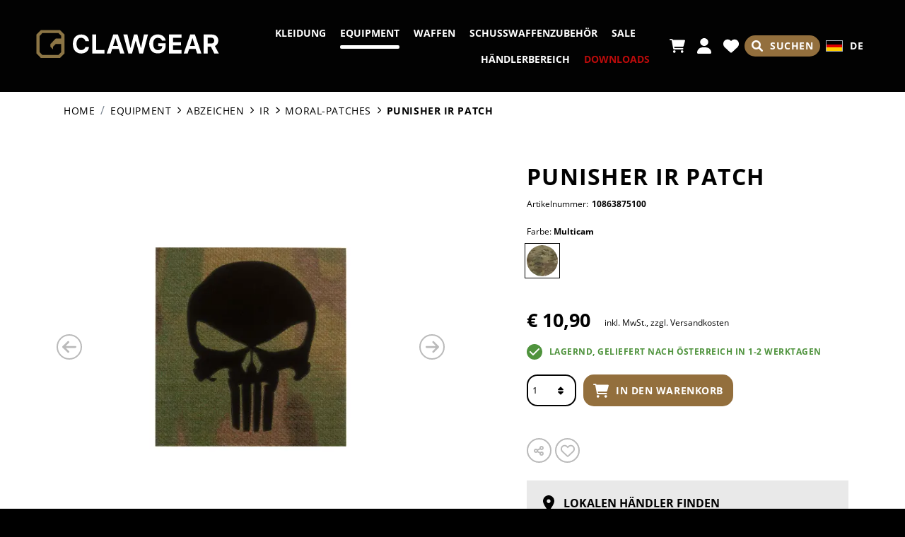

--- FILE ---
content_type: text/html; charset=UTF-8
request_url: https://www.clawgear.at/de-at/p/punisher-ir-patch-108638/
body_size: 33787
content:
<!DOCTYPE html><html lang="de-AT" itemscope="itemscope" itemtype="https://schema.org/WebPage"><head><meta charset="utf-8"><meta name="viewport" content="width=device-width, initial-scale=1, shrink-to-fit=no"><meta name="author" content=""/><meta name="robots" content="index,follow"/><meta name="revisit-after" content="15 days"/><meta name="keywords" content=""/><meta name="description" content=""/><meta property="og:type" content="product"/><meta property="og:site_name" content="Clawgear"/><meta property="og:url" content="https://www.clawgear.at/de-at/p/punisher-ir-patch-108638/"/><meta property="og:title" content="Clawgear Punisher IR Patch (2026) - Clawgear"/><meta property="og:description" content=""/><meta property="og:image" content="https://res.cloudinary.com/tmh-trading-gmbh/image/private/s--_sSpdHLS--/c_fit,h_420,w_600/f_auto/q_auto/webshop/media/5c/af/1b/1703107065/108638751_1?_a=AAFIKBs"/><meta property="product:brand" content="Clawgear"/><meta property="product:price:amount" content="10.9"/><meta property="product:price:currency" content="EUR"/><meta property="product:product_link" content="https://www.clawgear.at/de-at/p/punisher-ir-patch-10863875100/"/><meta name="twitter:card" content="product"/><meta name="twitter:site" content="Clawgear"/><meta name="twitter:title" content="Clawgear Punisher IR Patch (2026) - Clawgear"/><meta name="twitter:description" content=""/><meta name="twitter:image" content="https://res.cloudinary.com/tmh-trading-gmbh/image/private/s--_sSpdHLS--/c_fit,h_420,w_600/f_auto/q_auto/webshop/media/5c/af/1b/1703107065/108638751_1?_a=AAFIKBs"/><meta itemprop="copyrightHolder" content="Clawgear"/><meta itemprop="copyrightYear" content=""/><meta itemprop="isFamilyFriendly" content="false"/><meta itemprop="image" content="https://res.cloudinary.com/tmh-trading-gmbh/image/private/s--vdpSTNTZ--/webshop/media/13/04/b1/1659353642/clawgear-logo-desktop.svg?_a=AAFIKBs"/><link rel="alternate" hreflang="de-AT" href="https://www.clawgear.at/de-at/p/punisher-ir-patch-108638/" /><link rel="alternate" hreflang="de-DE" href="https://www.clawgear.com/de-de/p/punisher-ir-patch-108638/" /><link rel="alternate" hreflang="pl-PL" href="https://www.clawgear.com/pl-pl/p/punisher-ir-patch-108638/" /><link rel="alternate" hreflang="x-default" href="https://www.clawgear.com/en/p/punisher-ir-patch-108638/" /><link rel="alternate" hreflang="en" href="https://www.clawgear.com/en/p/punisher-ir-patch-108638/" /><link rel="alternate" hreflang="en-GB" href="https://www.clawgear.com/en-gb/p/punisher-ir-patch-108638/" /><link rel="alternate" hreflang="fr-FR" href="https://www.clawgear.com/fr-fr/p/punisher-ir-patch-108638/" /><link rel="alternate" hreflang="de-CH" href="https://www.clawgear.ch/de-ch/p/punisher-ir-patch-108638/" /><link rel="alternate" hreflang="en-CH" href="https://www.clawgear.ch/en-ch/p/punisher-ir-patch-108638/" /><link rel="alternate" hreflang="fr-CH" href="https://www.clawgear.ch/fr-ch/p/punisher-ir-patch-108638/" /><link rel="shortcut icon" href="https://res.cloudinary.com/tmh-trading-gmbh/image/private/s--o_3ufodX--/webshop/media/81/4f/7d/1658910229/clawgear-favicon.svg?_a=AAFIKBs"><link rel="apple-touch-icon" sizes="180x180" href="https://res.cloudinary.com/tmh-trading-gmbh/image/private/s--o_3ufodX--/webshop/media/81/4f/7d/1658910229/clawgear-favicon.svg?_a=AAFIKBs"><link rel="canonical" href="https://www.clawgear.at/de-at/p/punisher-ir-patch-108638/"/><title itemprop="name">Clawgear Punisher IR Patch (2026) - Clawgear</title><link rel="stylesheet" href="https://cdn.clawgear.at/theme/c93a00f8e7ee997e978ca28a62cc11fa/css/all.css?17688966941021018"> <script>window.sentryConfig={environment:'prod',release:'684794636-20260120085843',dsn:'https://11ac40cf37014979b2f617440dd05771@sentry.vonaffenfels.de/20',sampleRate:0,ignoreErrors:["Cannot read properties of null (reading 'setOptions')"],};window.features={"V6_5_0_0":false,"v6.5.0.0":false,"PERFORMANCE_TWEAKS":true,"performance.tweaks":true,"FEATURE_NEXT_1797":false,"feature.next.1797":false,"FEATURE_NEXT_16710":false,"feature.next.16710":false,"FEATURE_NEXT_13810":false,"feature.next.13810":false,"FEATURE_NEXT_13250":false,"feature.next.13250":false,"FEATURE_NEXT_17276":false,"feature.next.17276":false,"FEATURE_NEXT_16151":true,"feature.next.16151":true,"FEATURE_NEXT_16155":false,"feature.next.16155":false,"FEATURE_NEXT_19501":false,"feature.next.19501":false,"FEATURE_NEXT_15053":false,"feature.next.15053":false,"FEATURE_NEXT_18215":false,"feature.next.18215":false,"FEATURE_NEXT_15815":false,"feature.next.15815":false,"FEATURE_NEXT_14699":true,"feature.next.14699":true,"FEATURE_NEXT_15707":false,"feature.next.15707":false,"FEATURE_NEXT_14360":false,"feature.next.14360":false,"FEATURE_NEXT_15172":false,"feature.next.15172":false,"FEATURE_NEXT_14001":false,"feature.next.14001":false,"FEATURE_NEXT_7739":false,"feature.next.7739":false,"FEATURE_NEXT_16200":false,"feature.next.16200":false,"FEATURE_NEXT_13410":true,"feature.next.13410":true,"FEATURE_NEXT_15917":true,"feature.next.15917":true,"FEATURE_NEXT_15957":false,"feature.next.15957":false,"FEATURE_NEXT_13601":false,"feature.next.13601":false,"FEATURE_NEXT_16992":false,"feature.next.16992":false,"FEATURE_NEXT_7530":false,"feature.next.7530":false,"FEATURE_NEXT_16824":false,"feature.next.16824":false,"FEATURE_NEXT_16271":false,"feature.next.16271":false,"FEATURE_NEXT_15381":false,"feature.next.15381":false,"FEATURE_NEXT_17275":false,"feature.next.17275":false,"FEATURE_NEXT_17016":false,"feature.next.17016":false,"FEATURE_NEXT_16236":false,"feature.next.16236":false,"FEATURE_NEXT_16640":false,"feature.next.16640":false,"FEATURE_NEXT_17858":false,"feature.next.17858":false,"FEATURE_NEXT_6758":false,"feature.next.6758":false,"FEATURE_NEXT_19048":false,"feature.next.19048":false,"FEATURE_NEXT_19822":false,"feature.next.19822":false,"FEATURE_NEXT_18129":false,"feature.next.18129":false,"FEATURE_NEXT_19163":false,"feature.next.19163":false,"FEATURE_NEXT_18187":false,"feature.next.18187":false,"FEATURE_NEXT_17978":false,"feature.next.17978":false,"FEATURE_NEXT_11634":false,"feature.next.11634":false,"FEATURE_NEXT_21547":false,"feature.next.21547":false,"FEATURE_NEXT_22900":false,"feature.next.22900":false};const cookieArr=document.cookie.split(";");const includedScript=document.getElementById('mcjs');cookieArr.forEach(cookie=>{if(cookie.includes('jett-mc-ecom-js-snippet=1')&&includedScript===null){const connectedSiteEmbedUrls=JSON.parse('[]');connectedSiteEmbedUrls.forEach((url,index)=>{let scriptTag=document.createElement('script');scriptTag.setAttribute('type','text/javascript');scriptTag.setAttribute('id','mcjs'+index);scriptTag.setAttribute('src',url);document.head.appendChild(scriptTag);});}});window.cloudName='tmh-trading-gmbh';window.swStorefrontUrl='https://www.clawgear.at/de-at';window.googleReCaptchaV2Active=true;window.useDefaultCookieConsent=true;window.activeNavigationId='440013ca2d8a46a4904fa2bd96bf0465';window.router={'frontend.cart.offcanvas':'/de-at/checkout/offcanvas','frontend.cookie.offcanvas':'/de-at/cookie/offcanvas','frontend.checkout.finish.page':'/de-at/cf/finish/','frontend.checkout.info':'/de-at/widgets/checkout/info','frontend.menu.offcanvas':'/de-at/widgets/menu/offcanvas','frontend.cms.page':'/de-at/widgets/cms','frontend.cms.navigation.page':'/de-at/widgets/cms/navigation','frontend.account.addressbook':'/de-at/widgets/account/address-book','frontend.csrf.generateToken':'/de-at/csrf/generate','frontend.country.country-data':'/de-at/country/country-state-data','frontend.store-api.proxy':'/de-at/_proxy/store-api',};window.storeApiProxyToken='6a5a52138409c71c6eeee4207ba.2klINIhdJhpqL9XMPKbZFLPFmWLj0sP89HR5RXgrHX4.7H8JeaVwfHtearG2Tp7sZPq3_A-1vaiWrDdMD0todyTjGgxfuyhFezhNsg';window.salesChannelId='9755afe4392b4c5abee644836186cb72';window.breakpoints={"xs":0,"sm":576,"md":768,"lg":992,"xl":1200};window.csrf={'enabled':'1','mode':'twig'};</script> <script type="application/ld+json"> [{"@context":"https:\/\/schema.org\/","@type":"Product","name":"Punisher IR Patch","description":"","image":["https:\/\/res.cloudinary.com\/tmh-trading-gmbh\/image\/private\/s--06xUhGIg--\/webshop\/media\/5c\/af\/1b\/1703107065\/108638751_1.jpg?_a=AAFIKBs","https:\/\/res.cloudinary.com\/tmh-trading-gmbh\/image\/private\/s--87m87S1I--\/webshop\/media\/e4\/72\/71\/1703107068\/108638751_2.jpg?_a=AAFIKBs","https:\/\/res.cloudinary.com\/tmh-trading-gmbh\/image\/private\/s--Hshu7eSr--\/webshop\/media\/fa\/63\/6f\/1703107071\/108638751_3.jpg?_a=AAFIKBs","https:\/\/res.cloudinary.com\/tmh-trading-gmbh\/image\/private\/s--gMMEJsx2--\/webshop\/media\/51\/9c\/c6\/1703107074\/108638751_4.jpg?_a=AAFIKBs","https:\/\/res.cloudinary.com\/tmh-trading-gmbh\/image\/private\/s--QZ3mcSfC--\/webshop\/media\/08\/9f\/1b\/1703107078\/108638751_5.jpg?_a=AAFIKBs"],"brand":{"@type":"Brand","name":"Clawgear"},"gtin13":"9010109278287","weight":0.003,"height":1,"width":49,"depth":49,"releaseDate":{"date":"2023-07-01 00:00:00.000000","timezone_type":3,"timezone":"UTC"},"offers":[{"@type":"Offer","price":10.9,"priceCurrency":"EUR","productId":"8ecb800590c04ee1a3426ea89bb3fa7c","sku":"10863875100","availability":"https:\/\/schema.org\/InStock"}]}] </script><link rel="preload" as="image" imagesrcset="https://res.cloudinary.com/tmh-trading-gmbh/private_images/s--_sSpdHLS--/c_fit,h_420,w_600/f_auto/q_auto/webshop/media/5c/af/1b/1703107065/108638751_1/clawgear_punisher_ir_patch?_a=AAFIKBs 1x, https://res.cloudinary.com/tmh-trading-gmbh/private_images/s--XTEpWjsL--/c_fit,h_420,w_600/dpr_2/f_auto/q_auto/webshop/media/5c/af/1b/1703107065/108638751_1/clawgear_punisher_ir_patch?_a=AAFIKBs 2x" media="(min-width: 1200px)"/><link rel="preload" as="image" imagesrcset="https://res.cloudinary.com/tmh-trading-gmbh/private_images/s--_sSpdHLS--/c_fit,h_420,w_600/f_auto/q_auto/webshop/media/5c/af/1b/1703107065/108638751_1/clawgear_punisher_ir_patch?_a=AAFIKBs 1x, https://res.cloudinary.com/tmh-trading-gmbh/private_images/s--XTEpWjsL--/c_fit,h_420,w_600/dpr_2/f_auto/q_auto/webshop/media/5c/af/1b/1703107065/108638751_1/clawgear_punisher_ir_patch?_a=AAFIKBs 2x" media="(min-width: 992px) and (max-width: 1199.9px)"/><link rel="preload" as="image" imagesrcset="https://res.cloudinary.com/tmh-trading-gmbh/private_images/s--4kwotgWs--/c_fit,h_560,w_800/f_auto/q_auto/webshop/media/5c/af/1b/1703107065/108638751_1/clawgear_punisher_ir_patch?_a=AAFIKBs 1x, https://res.cloudinary.com/tmh-trading-gmbh/private_images/s--SVOJvmyp--/c_fit,h_560,w_800/dpr_2/f_auto/q_auto/webshop/media/5c/af/1b/1703107065/108638751_1/clawgear_punisher_ir_patch?_a=AAFIKBs 2x" media="(min-width: 768px) and (max-width: 991.9px)"/><link rel="preload" as="image" imagesrcset="https://res.cloudinary.com/tmh-trading-gmbh/private_images/s--4kwotgWs--/c_fit,h_560,w_800/f_auto/q_auto/webshop/media/5c/af/1b/1703107065/108638751_1/clawgear_punisher_ir_patch?_a=AAFIKBs 1x, https://res.cloudinary.com/tmh-trading-gmbh/private_images/s--SVOJvmyp--/c_fit,h_560,w_800/dpr_2/f_auto/q_auto/webshop/media/5c/af/1b/1703107065/108638751_1/clawgear_punisher_ir_patch?_a=AAFIKBs 2x" media="(min-width: 576px) and (max-width: 767.9px)"/><link rel="preload" as="image" imagesrcset="https://res.cloudinary.com/tmh-trading-gmbh/private_images/s--_sSpdHLS--/c_fit,h_420,w_600/f_auto/q_auto/webshop/media/5c/af/1b/1703107065/108638751_1/clawgear_punisher_ir_patch?_a=AAFIKBs 1x, https://res.cloudinary.com/tmh-trading-gmbh/private_images/s--XTEpWjsL--/c_fit,h_420,w_600/dpr_2/f_auto/q_auto/webshop/media/5c/af/1b/1703107065/108638751_1/clawgear_punisher_ir_patch?_a=AAFIKBs 2x" media="(min-width: 0px) and (max-width: 575.9px)"/><script > window.ga4CustomUrl =''; </script><script > window.googleAnalyticsEnabled = false; window.googleAdsEnabled = false; window.ga4Enabled = false; window.googleTagEnabled = false; window.metaAdsEnabled = false; window.microsoftAdsEnabled = false; window.pinterestAdsEnabled = false; window.tiktokAdsEnabled = false; window.ga4CookieConfig ='standardCookies'; window.generateLeadValue ='1'; window.ga4Currency ='EUR'; </script><script > window.ga4TagId ='GTM-58SLHM4R'; window.dataLayer = window.dataLayer || []; window.googleTagEnabled = true; window.ga4Enabled = true; window.ga4controllerName ='product'; window.ga4controllerAction ='index'; window.ga4activeNavigationId ='8ecb800590c04ee1a3426ea89bb3fa7c'; window.ga4activeNavigationName ='Moral-Patches'; window.ga4affiliation ='Clawgear'; window.ga4salesChannelName ='Clawgear'; window.ga4salesChannelId ='9755afe4392b4c5abee644836186cb72'; if (localStorage.getItem("ga4UserId")) window.ga4UserId = localStorage.getItem("ga4UserId"); if (localStorage.getItem("ga4CustomerLifetimeValue")) window.ga4CustomerLifetimeValue = localStorage.getItem("ga4CustomerLifetimeValue"); if (localStorage.getItem("ga4CustomerOrderCount")) window.ga4CustomerOrderCount = localStorage.getItem("ga4CustomerOrderCount"); window.ga4upCoupon = false; window.ga4gpCoupon = false; window.customTagManager = false; window.ga4AdvancedConsentMode = false; window.ga4ActiveConsentMode = true; window.metaAdsEnabled = true; window.microsoftAdsEnabled = true; window.pinterestAdsEnabled = true; window.tiktokAdsEnabled = true; </script><script > window.googleAnalyticsEnabled = true; </script><script > window.ga4Guest = false; </script><script > window.ga4UserLoggedIn = false; if (localStorage.getItem("loginSent")) localStorage.removeItem("loginSent"); if (localStorage.getItem("signUpSent")) localStorage.removeItem("signUpSent"); </script><script > window.ga4Product = {}; </script><script > window.ga4Product['8ecb800590c04ee1a3426ea89bb3fa7c'] = { item_id: '10863875100', item_name: 'Punisher IR Patch', item_variant: 'Farbe Multicam - Größe NoSize ', item_brand: 'Clawgear', currency: 'EUR', price: '10.9', extra: { minPurchase: '1', shopware_id: '8ecb800590c04ee1a3426ea89bb3fa7c', realPrice: '10.9', item_startPrice: '10.9', item_hasGraduatedPrice: '1', taxRate: '20', cheapest: '10.9', parentId: '9ec77199a4c54172b9ee0d7a2430130f' } }; window.ga4Product['8ecb800590c04ee1a3426ea89bb3fa7c']['item_list_id'] ='product'; window.ga4Product['8ecb800590c04ee1a3426ea89bb3fa7c']['item_list_name'] ='product'; window.ga4Product['8ecb800590c04ee1a3426ea89bb3fa7c']['item_category'] ='Clawgear'; window.ga4Product['8ecb800590c04ee1a3426ea89bb3fa7c']['item_category2'] ='Equipment'; window.ga4Product['8ecb800590c04ee1a3426ea89bb3fa7c']['item_category3'] ='Abzeichen'; window.ga4Product['8ecb800590c04ee1a3426ea89bb3fa7c']['item_category4'] ='IR'; window.ga4Product['8ecb800590c04ee1a3426ea89bb3fa7c']['item_category5'] ='Moral-Patches'; </script><script src='https://www.google.com/recaptcha/api.js' defer></script><script src="https://cdn.clawgear.at/theme/c93a00f8e7ee997e978ca28a62cc11fa/js/all.js?17688966941352784" defer></script><script src="https://cdn.clawgear.at/theme/c93a00f8e7ee997e978ca28a62cc11fa/js/vendor.js?1768896694548835" defer></script></head><body class="is-ctl-product is-act-index is-instance-eu"><header class="header-main" data-small-sticky-header="true" data-form-scroll-header="true"><div class="row align-items-center no-gutters header-row"><div class="col order-2 col-sm col-xl-auto header-logo"><div class="header-logo-main"><a class="header-logo-main-link" href="https://www.clawgear.at/de-at/" title="Zur Startseite wechseln"><div class="d-md-none"><picture title="Clawgear" alt="Clawgear Logo" data-thumbnail-sizes="{&quot;xl&quot;:{&quot;width&quot;:1,&quot;height&quot;:1,&quot;mode&quot;:&quot;fit&quot;},&quot;lg&quot;:{&quot;width&quot;:1,&quot;height&quot;:1,&quot;mode&quot;:&quot;fit&quot;},&quot;md&quot;:{&quot;width&quot;:1,&quot;height&quot;:1,&quot;mode&quot;:&quot;fit&quot;},&quot;sm&quot;:{&quot;width&quot;:235,&quot;height&quot;:36,&quot;mode&quot;:&quot;fit&quot;},&quot;xs&quot;:{&quot;width&quot;:113,&quot;height&quot;:36,&quot;mode&quot;:&quot;fit&quot;}}"><source srcset="https://res.cloudinary.com/tmh-trading-gmbh/image/private/s--thZ71Mc1--/c_fit,h_1,w_1/f_auto/q_auto/webshop/media/f9/03/4a/1659353651/clawgear-logo-tablet?_a=AAFIKBs 1x, https://res.cloudinary.com/tmh-trading-gmbh/image/private/s--qD_zL_oJ--/c_fit,h_1,w_1/dpr_2/f_auto/q_auto/webshop/media/f9/03/4a/1659353651/clawgear-logo-tablet?_a=AAFIKBs 2x" media="(min-width: 1200px)"><source srcset="https://res.cloudinary.com/tmh-trading-gmbh/image/private/s--thZ71Mc1--/c_fit,h_1,w_1/f_auto/q_auto/webshop/media/f9/03/4a/1659353651/clawgear-logo-tablet?_a=AAFIKBs 1x, https://res.cloudinary.com/tmh-trading-gmbh/image/private/s--qD_zL_oJ--/c_fit,h_1,w_1/dpr_2/f_auto/q_auto/webshop/media/f9/03/4a/1659353651/clawgear-logo-tablet?_a=AAFIKBs 2x" media="(min-width: 992px)"><source srcset="https://res.cloudinary.com/tmh-trading-gmbh/image/private/s--thZ71Mc1--/c_fit,h_1,w_1/f_auto/q_auto/webshop/media/f9/03/4a/1659353651/clawgear-logo-tablet?_a=AAFIKBs 1x, https://res.cloudinary.com/tmh-trading-gmbh/image/private/s--qD_zL_oJ--/c_fit,h_1,w_1/dpr_2/f_auto/q_auto/webshop/media/f9/03/4a/1659353651/clawgear-logo-tablet?_a=AAFIKBs 2x" media="(min-width: 768px)"><source srcset="https://res.cloudinary.com/tmh-trading-gmbh/image/private/s--AZGuIc_w--/c_fit,h_36,w_235/f_auto/q_auto/webshop/media/f9/03/4a/1659353651/clawgear-logo-tablet?_a=AAFIKBs 1x, https://res.cloudinary.com/tmh-trading-gmbh/image/private/s--UzMakIYF--/c_fit,h_36,w_235/dpr_2/f_auto/q_auto/webshop/media/f9/03/4a/1659353651/clawgear-logo-tablet?_a=AAFIKBs 2x" media="(min-width: 576px)"><source srcset="https://res.cloudinary.com/tmh-trading-gmbh/image/private/s--OMVcaUt_--/c_fit,h_36,w_113/f_auto/q_auto/webshop/media/f9/03/4a/1659353651/clawgear-logo-tablet?_a=AAFIKBs 1x, https://res.cloudinary.com/tmh-trading-gmbh/image/private/s--lJ1pJodK--/c_fit,h_36,w_113/dpr_2/f_auto/q_auto/webshop/media/f9/03/4a/1659353651/clawgear-logo-tablet?_a=AAFIKBs 2x" media="(min-width: 0px)"><img src="https://res.cloudinary.com/tmh-trading-gmbh/image/private/s--thZ71Mc1--/c_fit,h_1,w_1/f_auto/q_auto/webshop/media/f9/03/4a/1659353651/clawgear-logo-tablet?_a=AAFIKBs" class="header-logo-picture"title="Clawgear"alt="Clawgear Logo"></picture></div><div class="d-none d-md-block"><picture title="Clawgear" alt="Clawgear Logo" data-thumbnail-sizes="{&quot;xl&quot;:{&quot;width&quot;:261,&quot;height&quot;:40,&quot;mode&quot;:&quot;fit&quot;},&quot;lg&quot;:{&quot;width&quot;:235,&quot;height&quot;:36,&quot;mode&quot;:&quot;fit&quot;},&quot;md&quot;:{&quot;width&quot;:235,&quot;height&quot;:36,&quot;mode&quot;:&quot;fit&quot;},&quot;sm&quot;:{&quot;width&quot;:1,&quot;height&quot;:1,&quot;mode&quot;:&quot;fit&quot;},&quot;xs&quot;:{&quot;width&quot;:1,&quot;height&quot;:1,&quot;mode&quot;:&quot;fit&quot;}}"><source srcset="https://res.cloudinary.com/tmh-trading-gmbh/image/private/s--SJPHBo8U--/c_fit,h_40,w_261/f_auto/q_auto/webshop/media/13/04/b1/1659353642/clawgear-logo-desktop?_a=AAFIKBs 1x, https://res.cloudinary.com/tmh-trading-gmbh/image/private/s--l6Nx5F2C--/c_fit,h_40,w_261/dpr_2/f_auto/q_auto/webshop/media/13/04/b1/1659353642/clawgear-logo-desktop?_a=AAFIKBs 2x" media="(min-width: 1200px)"><source srcset="https://res.cloudinary.com/tmh-trading-gmbh/image/private/s--XP6rF9sK--/c_fit,h_36,w_235/f_auto/q_auto/webshop/media/13/04/b1/1659353642/clawgear-logo-desktop?_a=AAFIKBs 1x, https://res.cloudinary.com/tmh-trading-gmbh/image/private/s--79dHwfDV--/c_fit,h_36,w_235/dpr_2/f_auto/q_auto/webshop/media/13/04/b1/1659353642/clawgear-logo-desktop?_a=AAFIKBs 2x" media="(min-width: 992px)"><source srcset="https://res.cloudinary.com/tmh-trading-gmbh/image/private/s--XP6rF9sK--/c_fit,h_36,w_235/f_auto/q_auto/webshop/media/13/04/b1/1659353642/clawgear-logo-desktop?_a=AAFIKBs 1x, https://res.cloudinary.com/tmh-trading-gmbh/image/private/s--79dHwfDV--/c_fit,h_36,w_235/dpr_2/f_auto/q_auto/webshop/media/13/04/b1/1659353642/clawgear-logo-desktop?_a=AAFIKBs 2x" media="(min-width: 768px)"><source srcset="https://res.cloudinary.com/tmh-trading-gmbh/image/private/s--2o-SiSHS--/c_fit,h_1,w_1/f_auto/q_auto/webshop/media/13/04/b1/1659353642/clawgear-logo-desktop?_a=AAFIKBs 1x, https://res.cloudinary.com/tmh-trading-gmbh/image/private/s--Hy_h8urm--/c_fit,h_1,w_1/dpr_2/f_auto/q_auto/webshop/media/13/04/b1/1659353642/clawgear-logo-desktop?_a=AAFIKBs 2x" media="(min-width: 576px)"><source srcset="https://res.cloudinary.com/tmh-trading-gmbh/image/private/s--2o-SiSHS--/c_fit,h_1,w_1/f_auto/q_auto/webshop/media/13/04/b1/1659353642/clawgear-logo-desktop?_a=AAFIKBs 1x, https://res.cloudinary.com/tmh-trading-gmbh/image/private/s--Hy_h8urm--/c_fit,h_1,w_1/dpr_2/f_auto/q_auto/webshop/media/13/04/b1/1659353642/clawgear-logo-desktop?_a=AAFIKBs 2x" media="(min-width: 0px)"><img src="https://res.cloudinary.com/tmh-trading-gmbh/image/private/s--SJPHBo8U--/c_fit,h_40,w_261/f_auto/q_auto/webshop/media/13/04/b1/1659353642/clawgear-logo-desktop?_a=AAFIKBs" class="header-logo-picture"title="Clawgear"alt="Clawgear Logo" width="261" height="40"></picture></div></a></div></div><div class="col-auto order-1 d-xl-none mr-auto"><div class="menu-button"> <button class="btn nav-main-toggle-btn header-actions-btn" type="button" data-offcanvas-menu="true" aria-label="Menü"> <span class="icon icon-bars"><svg xmlns="http://www.w3.org/2000/svg" viewBox="0 0 448 512"><path d="M0 96C0 78.33 14.33 64 32 64H416C433.7 64 448 78.33 448 96C448 113.7 433.7 128 416 128H32C14.33 128 0 113.7 0 96zM0 256C0 238.3 14.33 224 32 224H416C433.7 224 448 238.3 448 256C448 273.7 433.7 288 416 288H32C14.33 288 0 273.7 0 256zM416 448H32C14.33 448 0 433.7 0 416C0 398.3 14.33 384 32 384H416C433.7 384 448 398.3 448 416C448 433.7 433.7 448 416 448z"/></svg></span> </button> </div></div><div class="d-none d-xl-block col-xl order-xl-2 nav-main"><div class="main-navigation" id="mainNavigation" data-flyout-menu="true" data-flyout-menu-options='{&quot;hasNestedFlyouts&quot;:true}'><nav class="nav main-navigation-menu" itemscope="itemscope" itemtype="http://schema.org/SiteNavigationElement"><div data-level="0" class="nav-link main-navigation-link" data-flyout-menu-trigger="3ef36d22d586453ba290d13b595b7032" title="Kleidung" style="color: #5b5843;"><a class="main-navigation-link-text" href="https://www.clawgear.at/de-at/c/kleidung/">Kleidung</a><hr class="main-navigation-link-border" style="background: #5b5843;"><div data-level="0" class="submenu is-level-0" data-flyout-menu-id="3ef36d22d586453ba290d13b595b7032"><hr class="submenu-border" style="background: #5b5843;"><div data-level="1" class="nav-item nav-link is-level-0" data-flyout-menu-trigger="f6601c11a90b4625b28f75760ddbfe9e"><a href="https://www.clawgear.at/de-at/c/kleidung-kopfbedeckungen/" itemprop="url" title="Kopfbedeckungen"> <span itemprop="name">Kopfbedeckungen</span> </a> <span class="icon icon-chevron-right icon-#5b5843"><svg xmlns="http://www.w3.org/2000/svg" viewBox="0 0 320 512"><path d="M96 480c-8.188 0-16.38-3.125-22.62-9.375c-12.5-12.5-12.5-32.75 0-45.25L242.8 256L73.38 86.63c-12.5-12.5-12.5-32.75 0-45.25s32.75-12.5 45.25 0l192 192c12.5 12.5 12.5 32.75 0 45.25l-192 192C112.4 476.9 104.2 480 96 480z"/></svg></span> <div data-level="1" class="submenu is-level-1" data-flyout-menu-id="f6601c11a90b4625b28f75760ddbfe9e"><hr class="submenu-border" style="background: #5b5843;"><div data-level="2" class="nav-item nav-link is-level-1" data-flyout-menu-trigger="95143c9912314cb8a6a34f1b1b1f15a7"><a href="https://www.clawgear.at/de-at/c/kappen/" itemprop="url" title="Kappen"> <span itemprop="name">Kappen</span> </a></div><div data-level="2" class="nav-item nav-link is-level-1" data-flyout-menu-trigger="2aeaff3eee114bdfb684e9531b8016a5"><a href="https://www.clawgear.at/de-at/c/muetzen/" itemprop="url" title="Mützen"> <span itemprop="name">Mützen</span> </a></div><div data-level="2" class="nav-item nav-link is-level-1" data-flyout-menu-trigger="72fda85a27904caa8258652f99b48334"><a href="https://www.clawgear.at/de-at/c/boonies/" itemprop="url" title="Boonies"> <span itemprop="name">Boonies</span> </a></div><div data-level="2" class="nav-item nav-link is-level-1" data-flyout-menu-trigger="a3e2d79799ad40bd8555c23bc081dc10"><a href="https://www.clawgear.at/de-at/c/schlauchschals/" itemprop="url" title="Schlauchschals"> <span itemprop="name">Schlauchschals</span> </a></div></div></div><div data-level="1" class="nav-item nav-link is-level-0" data-flyout-menu-trigger="d692cf12b067458787234b310b519509"><a href="https://www.clawgear.at/de-at/c/jacken/" itemprop="url" title="Jacken"> <span itemprop="name">Jacken</span> </a> <span class="icon icon-chevron-right icon-#5b5843"><svg xmlns="http://www.w3.org/2000/svg" viewBox="0 0 320 512"><path d="M96 480c-8.188 0-16.38-3.125-22.62-9.375c-12.5-12.5-12.5-32.75 0-45.25L242.8 256L73.38 86.63c-12.5-12.5-12.5-32.75 0-45.25s32.75-12.5 45.25 0l192 192c12.5 12.5 12.5 32.75 0 45.25l-192 192C112.4 476.9 104.2 480 96 480z"/></svg></span> <div data-level="1" class="submenu is-level-1" data-flyout-menu-id="d692cf12b067458787234b310b519509"><hr class="submenu-border" style="background: #5b5843;"><div data-level="2" class="nav-item nav-link is-level-1" data-flyout-menu-trigger="187c11a599464ab1902dac08212d55d1"><a href="https://www.clawgear.at/de-at/c/fleece-jacken/" itemprop="url" title="Fleece Jacken"> <span itemprop="name">Fleece Jacken</span> </a></div><div data-level="2" class="nav-item nav-link is-level-1" data-flyout-menu-trigger="79afacda8bc149ffba45511704a7e286"><a href="https://www.clawgear.at/de-at/c/softshell-jacken/" itemprop="url" title="Softshell Jacken"> <span itemprop="name">Softshell Jacken</span> </a></div><div data-level="2" class="nav-item nav-link is-level-1" data-flyout-menu-trigger="d68ccfdeb183446699fd8fe2f0a1324f"><a href="https://www.clawgear.at/de-at/c/kaelteschutzjacken/" itemprop="url" title="Kälteschutzjacken"> <span itemprop="name">Kälteschutzjacken</span> </a></div><div data-level="2" class="nav-item nav-link is-level-1" data-flyout-menu-trigger="6108cf01029244f2be1685053218f3ee"><a href="https://www.clawgear.at/de-at/c/overwhite/" itemprop="url" title="Overwhite"> <span itemprop="name">Overwhite</span> </a></div><div data-level="2" class="nav-item nav-link is-level-1" data-flyout-menu-trigger="5dc764322ea9431598166cdae3581fdb"><a href="https://www.clawgear.at/de-at/c/smocks/" itemprop="url" title="Smocks"> <span itemprop="name">Smocks</span> </a></div></div></div><div data-level="1" class="nav-item nav-link is-level-0" data-flyout-menu-trigger="0920febe0f974d4188b668648a8906c8"><a href="https://www.clawgear.at/de-at/c/hoodies-pullover/" itemprop="url" title="Hoodies &amp; Pullover"> <span itemprop="name">Hoodies &amp; Pullover</span> </a></div><div data-level="1" class="nav-item nav-link is-level-0" data-flyout-menu-trigger="67613efc940642a3bc1cf37828372030"><a href="https://www.clawgear.at/de-at/c/shirts/" itemprop="url" title="Shirts"> <span itemprop="name">Shirts</span> </a> <span class="icon icon-chevron-right icon-#5b5843"><svg xmlns="http://www.w3.org/2000/svg" viewBox="0 0 320 512"><path d="M96 480c-8.188 0-16.38-3.125-22.62-9.375c-12.5-12.5-12.5-32.75 0-45.25L242.8 256L73.38 86.63c-12.5-12.5-12.5-32.75 0-45.25s32.75-12.5 45.25 0l192 192c12.5 12.5 12.5 32.75 0 45.25l-192 192C112.4 476.9 104.2 480 96 480z"/></svg></span> <div data-level="1" class="submenu is-level-1" data-flyout-menu-id="67613efc940642a3bc1cf37828372030"><hr class="submenu-border" style="background: #5b5843;"><div data-level="2" class="nav-item nav-link is-level-1" data-flyout-menu-trigger="87c5a383383347c09e029c34a772f448"><a href="https://www.clawgear.at/de-at/c/field-shirts/" itemprop="url" title="Field Shirts"> <span itemprop="name">Field Shirts</span> </a></div><div data-level="2" class="nav-item nav-link is-level-1" data-flyout-menu-trigger="5558eec674724ef2b6c53a02ded114e2"><a href="https://www.clawgear.at/de-at/c/combat-shirts/" itemprop="url" title="Combat Shirts"> <span itemprop="name">Combat Shirts</span> </a></div><div data-level="2" class="nav-item nav-link is-level-1" data-flyout-menu-trigger="62d19a7183d34f1c9c0bfbac25dd7239"><a href="https://www.clawgear.at/de-at/c/ellenbogenschoner/" itemprop="url" title="Ellenbogenschoner"> <span itemprop="name">Ellenbogenschoner</span> </a></div><div data-level="2" class="nav-item nav-link is-level-1" data-flyout-menu-trigger="2e622c82d85741e998367b26a7bd10fb"><a href="https://www.clawgear.at/de-at/c/tactical-shirts/" itemprop="url" title="Tactical Shirts"> <span itemprop="name">Tactical Shirts</span> </a></div><div data-level="2" class="nav-item nav-link is-level-1" data-flyout-menu-trigger="25f3d2cadc8142e5801817c8f46ddbbc"><a href="https://www.clawgear.at/de-at/c/t-shirts/" itemprop="url" title="T-Shirts"> <span itemprop="name">T-Shirts</span> </a></div><div data-level="2" class="nav-item nav-link is-level-1" data-flyout-menu-trigger="cc2ec675d6b14a109239ee03e229c18d"><a href="https://www.clawgear.at/de-at/c/baselayer-shirts/" itemprop="url" title="Baselayer Shirts"> <span itemprop="name">Baselayer Shirts</span> </a></div></div></div><div data-level="1" class="nav-item nav-link is-level-0" data-flyout-menu-trigger="2185bb037d694d26b6a61c26b547638e"><a href="https://www.clawgear.at/de-at/c/kleidung-hosen/" itemprop="url" title="Hosen"> <span itemprop="name">Hosen</span> </a> <span class="icon icon-chevron-right icon-#5b5843"><svg xmlns="http://www.w3.org/2000/svg" viewBox="0 0 320 512"><path d="M96 480c-8.188 0-16.38-3.125-22.62-9.375c-12.5-12.5-12.5-32.75 0-45.25L242.8 256L73.38 86.63c-12.5-12.5-12.5-32.75 0-45.25s32.75-12.5 45.25 0l192 192c12.5 12.5 12.5 32.75 0 45.25l-192 192C112.4 476.9 104.2 480 96 480z"/></svg></span> <div data-level="1" class="submenu is-level-1" data-flyout-menu-id="2185bb037d694d26b6a61c26b547638e"><hr class="submenu-border" style="background: #5b5843;"><div data-level="2" class="nav-item nav-link is-level-1" data-flyout-menu-trigger="ec010aa441e24605b1efea51de349c17"><a href="https://www.clawgear.at/de-at/c/combat-hosen/" itemprop="url" title="Combat Hosen"> <span itemprop="name">Combat Hosen</span> </a></div><div data-level="2" class="nav-item nav-link is-level-1" data-flyout-menu-trigger="d195562a8a45494c983bb2d6a633eec1"><a href="https://www.clawgear.at/de-at/c/hosen-baselayer-hosen/" itemprop="url" title="Baselayer Hosen"> <span itemprop="name">Baselayer Hosen</span> </a></div><div data-level="2" class="nav-item nav-link is-level-1" data-flyout-menu-trigger="f9ffad07edd342818c47016b00379391"><a href="https://www.clawgear.at/de-at/c/knieschoner/" itemprop="url" title="Knieschoner"> <span itemprop="name">Knieschoner</span> </a></div><div data-level="2" class="nav-item nav-link is-level-1" data-flyout-menu-trigger="f66de3ba65044006840a0a156955471f"><a href="https://www.clawgear.at/de-at/c/tactical-jeans/" itemprop="url" title="Tactical Jeans"> <span itemprop="name">Tactical Jeans</span> </a></div><div data-level="2" class="nav-item nav-link is-level-1" data-flyout-menu-trigger="64c3df22377e4b75bc11b997d6fbbce0"><a href="https://www.clawgear.at/de-at/c/hosen-overwhite/" itemprop="url" title="Overwhite"> <span itemprop="name">Overwhite</span> </a></div></div></div><div data-level="1" class="nav-item nav-link is-level-0" data-flyout-menu-trigger="5765b758d2c44aa5aba2442c21ba4a4e"><a href="https://www.clawgear.at/de-at/c/socken/" itemprop="url" title="Socken"> <span itemprop="name">Socken</span> </a></div><div data-level="1" class="nav-item nav-link is-level-0" data-flyout-menu-trigger="792fedfb60d44acbacafeb14d74e375f"><a href="https://www.clawgear.at/de-at/c/kleidung-accessoires/" itemprop="url" title="Accessoires"> <span itemprop="name">Accessoires</span> </a></div></div></div><div data-level="0" class="nav-link main-navigation-link active" data-flyout-menu-trigger="fad523086e6348b19e106d53517de2ba" title="Equipment"><a class="main-navigation-link-text" href="https://www.clawgear.at/de-at/c/equipment/">Equipment</a><hr class="main-navigation-link-border"><div data-level="0" class="submenu is-level-0" data-flyout-menu-id="fad523086e6348b19e106d53517de2ba"><hr class="submenu-border"><div data-level="1" class="nav-item nav-link is-level-0" data-flyout-menu-trigger="c355b6769346482595a7fb28443b0c96"><a href="https://www.clawgear.at/de-at/c/plattentraeger/" itemprop="url" title="Plattenträger"> <span itemprop="name">Plattenträger</span> </a></div><div data-level="1" class="nav-item nav-link is-level-0" data-flyout-menu-trigger="42e0ede09e4949198fadfe28e39db276"><a href="https://www.clawgear.at/de-at/c/guertel/" itemprop="url" title="Gürtel"> <span itemprop="name">Gürtel</span> </a></div><div data-level="1" class="nav-item nav-link is-level-0" data-flyout-menu-trigger="4f0a4e99051d4d45bcfc4812f9d43761"><a href="https://www.clawgear.at/de-at/c/equipment-riemen/" itemprop="url" title="Riemen"> <span itemprop="name">Riemen</span> </a> <span class="icon icon-chevron-right"><svg xmlns="http://www.w3.org/2000/svg" viewBox="0 0 320 512"><path d="M96 480c-8.188 0-16.38-3.125-22.62-9.375c-12.5-12.5-12.5-32.75 0-45.25L242.8 256L73.38 86.63c-12.5-12.5-12.5-32.75 0-45.25s32.75-12.5 45.25 0l192 192c12.5 12.5 12.5 32.75 0 45.25l-192 192C112.4 476.9 104.2 480 96 480z"/></svg></span> <div data-level="1" class="submenu is-level-1" data-flyout-menu-id="4f0a4e99051d4d45bcfc4812f9d43761"><hr class="submenu-border"><div data-level="2" class="nav-item nav-link is-level-1" data-flyout-menu-trigger="28137c0a397f4fe18a884f250ea9e69c"><a href="https://www.clawgear.at/de-at/c/1-point/" itemprop="url" title="1 Point"> <span itemprop="name">1 Point</span> </a></div><div data-level="2" class="nav-item nav-link is-level-1" data-flyout-menu-trigger="4397561adb3c4af1b367e760614c20e9"><a href="https://www.clawgear.at/de-at/c/2-point/" itemprop="url" title="2 Point"> <span itemprop="name">2 Point</span> </a></div><div data-level="2" class="nav-item nav-link is-level-1" data-flyout-menu-trigger="981c79ebd1bc4786bc2dfd18e225c398"><a href="https://www.clawgear.at/de-at/c/hooks/" itemprop="url" title="Hooks"> <span itemprop="name">Hooks</span> </a></div><div data-level="2" class="nav-item nav-link is-level-1" data-flyout-menu-trigger="8b30d5aeb0e64c3397827637e43bfb1d"><a href="https://www.clawgear.at/de-at/c/riemen-zubehoer/" itemprop="url" title="Zubehör"> <span itemprop="name">Zubehör</span> </a></div></div></div><div data-level="1" class="nav-item nav-link is-level-0" data-flyout-menu-trigger="2e673edc4a9b4dc8bbd9b7e86692a04e"><a href="https://www.clawgear.at/de-at/c/equipment-taschen/" itemprop="url" title="Taschen"> <span itemprop="name">Taschen</span> </a> <span class="icon icon-chevron-right"><svg xmlns="http://www.w3.org/2000/svg" viewBox="0 0 320 512"><path d="M96 480c-8.188 0-16.38-3.125-22.62-9.375c-12.5-12.5-12.5-32.75 0-45.25L242.8 256L73.38 86.63c-12.5-12.5-12.5-32.75 0-45.25s32.75-12.5 45.25 0l192 192c12.5 12.5 12.5 32.75 0 45.25l-192 192C112.4 476.9 104.2 480 96 480z"/></svg></span> <div data-level="1" class="submenu is-level-1" data-flyout-menu-id="2e673edc4a9b4dc8bbd9b7e86692a04e"><hr class="submenu-border"><div data-level="2" class="nav-item nav-link is-level-1" data-flyout-menu-trigger="f95d9db23e684372b497598ba0be5902"><a href="https://www.clawgear.at/de-at/c/taschen-magazintaschen/" itemprop="url" title="Magazintaschen"> <span itemprop="name">Magazintaschen</span> </a> <span class="icon icon-chevron-right"><svg xmlns="http://www.w3.org/2000/svg" viewBox="0 0 320 512"><path d="M96 480c-8.188 0-16.38-3.125-22.62-9.375c-12.5-12.5-12.5-32.75 0-45.25L242.8 256L73.38 86.63c-12.5-12.5-12.5-32.75 0-45.25s32.75-12.5 45.25 0l192 192c12.5 12.5 12.5 32.75 0 45.25l-192 192C112.4 476.9 104.2 480 96 480z"/></svg></span> <div data-level="2" class="submenu is-level-2" data-flyout-menu-id="f95d9db23e684372b497598ba0be5902"><hr class="submenu-border"><div data-level="3" class="nav-item nav-link is-level-2" data-flyout-menu-trigger="baabcf0dbd334eadbeb133fe557dd1fb"><a href="https://www.clawgear.at/de-at/c/gewehrmagazintaschen/" itemprop="url" title="Gewehrmagazintaschen"> <span itemprop="name">Gewehrmagazintaschen</span> </a></div><div data-level="3" class="nav-item nav-link is-level-2" data-flyout-menu-trigger="048e2cf7c2794e11ba370619469c7946"><a href="https://www.clawgear.at/de-at/c/pistolenmagazintaschen/" itemprop="url" title="Pistolenmagazintaschen"> <span itemprop="name">Pistolenmagazintaschen</span> </a></div></div></div><div data-level="2" class="nav-item nav-link is-level-1" data-flyout-menu-trigger="1000cf800d034714a79944261d425793"><a href="https://www.clawgear.at/de-at/c/granatentaschen/" itemprop="url" title="Granatentaschen"> <span itemprop="name">Granatentaschen</span> </a></div><div data-level="2" class="nav-item nav-link is-level-1" data-flyout-menu-trigger="dad6936bac0e4faea954cb11f4303dae"><a href="https://www.clawgear.at/de-at/c/equipmenttaschen/" itemprop="url" title="Equipmenttaschen"> <span itemprop="name">Equipmenttaschen</span> </a></div><div data-level="2" class="nav-item nav-link is-level-1" data-flyout-menu-trigger="8be30695e23b486eafed0b54ac9e99ab"><a href="https://www.clawgear.at/de-at/c/utility-pouches/" itemprop="url" title="Utility Pouches"> <span itemprop="name">Utility Pouches</span> </a></div><div data-level="2" class="nav-item nav-link is-level-1" data-flyout-menu-trigger="4e1c6a997ce74397a9b46434699939f8"><a href="https://www.clawgear.at/de-at/c/dump-pouches/" itemprop="url" title="Dump Pouches"> <span itemprop="name">Dump Pouches</span> </a></div><div data-level="2" class="nav-item nav-link is-level-1" data-flyout-menu-trigger="acee199fb33b457bb290d5d911303852"><a href="https://www.clawgear.at/de-at/c/funkgeraetetaschen/" itemprop="url" title="Funkgerätetaschen"> <span itemprop="name">Funkgerätetaschen</span> </a></div><div data-level="2" class="nav-item nav-link is-level-1" data-flyout-menu-trigger="c3fac883192e4dee87a2768562cc6bd0"><a href="https://www.clawgear.at/de-at/c/medic-pouches/" itemprop="url" title="Medic Pouches"> <span itemprop="name">Medic Pouches</span> </a></div></div></div><div data-level="1" class="nav-item nav-link is-level-0" data-flyout-menu-trigger="77a227518604485a80657e821027c7f9"><a href="https://www.clawgear.at/de-at/c/accessoires/" itemprop="url" title="Accessoires"> <span itemprop="name">Accessoires</span> </a> <span class="icon icon-chevron-right"><svg xmlns="http://www.w3.org/2000/svg" viewBox="0 0 320 512"><path d="M96 480c-8.188 0-16.38-3.125-22.62-9.375c-12.5-12.5-12.5-32.75 0-45.25L242.8 256L73.38 86.63c-12.5-12.5-12.5-32.75 0-45.25s32.75-12.5 45.25 0l192 192c12.5 12.5 12.5 32.75 0 45.25l-192 192C112.4 476.9 104.2 480 96 480z"/></svg></span> <div data-level="1" class="submenu is-level-1" data-flyout-menu-id="77a227518604485a80657e821027c7f9"><hr class="submenu-border"><div data-level="2" class="nav-item nav-link is-level-1" data-flyout-menu-trigger="dc130995e34f493f9effecf3463d5e46"><a href="https://www.clawgear.at/de-at/c/lightsticks/" itemprop="url" title="Lightsticks"> <span itemprop="name">Lightsticks</span> </a></div><div data-level="2" class="nav-item nav-link is-level-1" data-flyout-menu-trigger="76d6a54fd5cd43419fcb12371a0fcee8"><a href="https://www.clawgear.at/de-at/c/batterien/" itemprop="url" title="Batterien"> <span itemprop="name">Batterien</span> </a></div><div data-level="2" class="nav-item nav-link is-level-1" data-flyout-menu-trigger="18ba006cfea34a32a316aed5e9473cd4"><a href="https://www.clawgear.at/de-at/c/uhren/" itemprop="url" title="Uhren"> <span itemprop="name">Uhren</span> </a></div><div data-level="2" class="nav-item nav-link is-level-1" data-flyout-menu-trigger="6ed49c2b78d84d1a99d42b61ebc3c31c"><a href="https://www.clawgear.at/de-at/c/werkzeuge/" itemprop="url" title="Werkzeuge"> <span itemprop="name">Werkzeuge</span> </a></div><div data-level="2" class="nav-item nav-link is-level-1" data-flyout-menu-trigger="4d7280972e3b45fbaadaa116ab2b2e4c"><a href="https://www.clawgear.at/de-at/c/messer/" itemprop="url" title="Messer"> <span itemprop="name">Messer</span> </a></div><div data-level="2" class="nav-item nav-link is-level-1" data-flyout-menu-trigger="2bf938fde0c94b778b0c37bf243a5510"><a href="https://www.clawgear.at/de-at/c/gummiringe/" itemprop="url" title="Gummiringe"> <span itemprop="name">Gummiringe</span> </a></div><div data-level="2" class="nav-item nav-link is-level-1" data-flyout-menu-trigger="5136d82d553c4ca780fa004e21ea9e36"><a href="https://www.clawgear.at/de-at/c/universal-loops/" itemprop="url" title="Universal Loops"> <span itemprop="name">Universal Loops</span> </a></div><div data-level="2" class="nav-item nav-link is-level-1" data-flyout-menu-trigger="1551e9e025094118b9329a74782f7d62"><a href="https://www.clawgear.at/de-at/c/feuerzeuge/" itemprop="url" title="Feuerzeuge"> <span itemprop="name">Feuerzeuge</span> </a></div><div data-level="2" class="nav-item nav-link is-level-1" data-flyout-menu-trigger="ccf023b194664c3e9b3341330a1977fc"><a href="https://www.clawgear.at/de-at/c/microfaser-handtuecher/" itemprop="url" title="Microfaser Handtücher"> <span itemprop="name">Microfaser Handtücher</span> </a></div><div data-level="2" class="nav-item nav-link is-level-1" data-flyout-menu-trigger="b16b1b668be541eab642dfd5bbe891c8"><a href="https://www.clawgear.at/de-at/c/microbag/" itemprop="url" title="Microbag"> <span itemprop="name">Microbag</span> </a></div></div></div><div data-level="1" class="nav-item nav-link is-level-0" data-flyout-menu-trigger="a28eb1c8d36149e5bca4fcfbf81cb0f8"><a href="https://www.clawgear.at/de-at/c/taschen-bags/" itemprop="url" title="Taschen, Bags"> <span itemprop="name">Taschen, Bags</span> </a> <span class="icon icon-chevron-right"><svg xmlns="http://www.w3.org/2000/svg" viewBox="0 0 320 512"><path d="M96 480c-8.188 0-16.38-3.125-22.62-9.375c-12.5-12.5-12.5-32.75 0-45.25L242.8 256L73.38 86.63c-12.5-12.5-12.5-32.75 0-45.25s32.75-12.5 45.25 0l192 192c12.5 12.5 12.5 32.75 0 45.25l-192 192C112.4 476.9 104.2 480 96 480z"/></svg></span> <div data-level="1" class="submenu is-level-1" data-flyout-menu-id="a28eb1c8d36149e5bca4fcfbf81cb0f8"><hr class="submenu-border"><div data-level="2" class="nav-item nav-link is-level-1" data-flyout-menu-trigger="29ea68cdb93a45c6a544db9898fa9912"><a href="https://www.clawgear.at/de-at/c/taschen/" itemprop="url" title="Taschen"> <span itemprop="name">Taschen</span> </a></div></div></div><div data-level="1" class="nav-item nav-link is-level-0 active" data-flyout-menu-trigger="b3c8eb5a7e194a4e999296f9a196c513"><a href="https://www.clawgear.at/de-at/c/abzeichen/" itemprop="url" title="Abzeichen"> <span itemprop="name">Abzeichen</span> </a> <span class="icon icon-chevron-right"><svg xmlns="http://www.w3.org/2000/svg" viewBox="0 0 320 512"><path d="M96 480c-8.188 0-16.38-3.125-22.62-9.375c-12.5-12.5-12.5-32.75 0-45.25L242.8 256L73.38 86.63c-12.5-12.5-12.5-32.75 0-45.25s32.75-12.5 45.25 0l192 192c12.5 12.5 12.5 32.75 0 45.25l-192 192C112.4 476.9 104.2 480 96 480z"/></svg></span> <div data-level="1" class="submenu is-level-1" data-flyout-menu-id="b3c8eb5a7e194a4e999296f9a196c513"><hr class="submenu-border"><div data-level="2" class="nav-item nav-link is-level-1 active" data-flyout-menu-trigger="f12a3e44421049989d459adb69d4223d"><a href="https://www.clawgear.at/de-at/c/ir/" itemprop="url" title="IR"> <span itemprop="name">IR</span> </a> <span class="icon icon-chevron-right"><svg xmlns="http://www.w3.org/2000/svg" viewBox="0 0 320 512"><path d="M96 480c-8.188 0-16.38-3.125-22.62-9.375c-12.5-12.5-12.5-32.75 0-45.25L242.8 256L73.38 86.63c-12.5-12.5-12.5-32.75 0-45.25s32.75-12.5 45.25 0l192 192c12.5 12.5 12.5 32.75 0 45.25l-192 192C112.4 476.9 104.2 480 96 480z"/></svg></span> <div data-level="2" class="submenu is-level-2" data-flyout-menu-id="f12a3e44421049989d459adb69d4223d"><hr class="submenu-border"><div data-level="3" class="nav-item nav-link is-level-2" data-flyout-menu-trigger="9b9090546b34494d983bfedb9f117835"><a href="https://www.clawgear.at/de-at/c/flaggen-patches/" itemprop="url" title="Flaggen-Patches"> <span itemprop="name">Flaggen-Patches</span> </a></div><div data-level="3" class="nav-item nav-link is-level-2" data-flyout-menu-trigger="06b2bf4c8019429d8e7269263946e1ec"><a href="https://www.clawgear.at/de-at/c/vital-patches/" itemprop="url" title="Vital-Patches"> <span itemprop="name">Vital-Patches</span> </a></div><div data-level="3" class="nav-item nav-link is-level-2" data-flyout-menu-trigger="a405c330db41407dacb3f2e485b8d4a5"><a href="https://www.clawgear.at/de-at/c/service-patches/" itemprop="url" title="Service-Patches"> <span itemprop="name">Service-Patches</span> </a></div><div data-level="3" class="nav-item nav-link is-level-2 active" data-flyout-menu-trigger="440013ca2d8a46a4904fa2bd96bf0465"><a href="https://www.clawgear.at/de-at/c/moral-patches/" itemprop="url" title="Moral-Patches"> <span itemprop="name">Moral-Patches</span> </a></div></div></div><div data-level="2" class="nav-item nav-link is-level-1" data-flyout-menu-trigger="15977d0e52244622be9fb2b65c58859e"><a href="https://www.clawgear.at/de-at/c/woven/" itemprop="url" title="Woven"> <span itemprop="name">Woven</span> </a> <span class="icon icon-chevron-right"><svg xmlns="http://www.w3.org/2000/svg" viewBox="0 0 320 512"><path d="M96 480c-8.188 0-16.38-3.125-22.62-9.375c-12.5-12.5-12.5-32.75 0-45.25L242.8 256L73.38 86.63c-12.5-12.5-12.5-32.75 0-45.25s32.75-12.5 45.25 0l192 192c12.5 12.5 12.5 32.75 0 45.25l-192 192C112.4 476.9 104.2 480 96 480z"/></svg></span> <div data-level="2" class="submenu is-level-2" data-flyout-menu-id="15977d0e52244622be9fb2b65c58859e"><hr class="submenu-border"><div data-level="3" class="nav-item nav-link is-level-2" data-flyout-menu-trigger="3c0a0681e509477db8b62272cf759fdc"><a href="https://www.clawgear.at/de-at/c/woven-flaggen-patches/" itemprop="url" title="Flaggen-Patches"> <span itemprop="name">Flaggen-Patches</span> </a></div><div data-level="3" class="nav-item nav-link is-level-2" data-flyout-menu-trigger="8f54214fc0794d74ab3d21cbe76796d4"><a href="https://www.clawgear.at/de-at/c/woven-vital-patches/" itemprop="url" title="Vital-Patches"> <span itemprop="name">Vital-Patches</span> </a></div><div data-level="3" class="nav-item nav-link is-level-2" data-flyout-menu-trigger="8fd8d0839aee46c2a4d837a46d4d4693"><a href="https://www.clawgear.at/de-at/c/woven-service-patches/" itemprop="url" title="Service-Patches"> <span itemprop="name">Service-Patches</span> </a></div><div data-level="3" class="nav-item nav-link is-level-2" data-flyout-menu-trigger="0fe3e2ddabe0473a8358af8d021f4510"><a href="https://www.clawgear.at/de-at/c/woven-moral-patches/" itemprop="url" title="Moral-Patches"> <span itemprop="name">Moral-Patches</span> </a></div></div></div></div></div></div></div><div data-level="0" class="nav-link main-navigation-link" data-flyout-menu-trigger="07fc38e20362429aad730f748f63d0e2" title="Waffen"><a class="main-navigation-link-text" href="https://www.clawgear.at/de-at/c/waffen/">Waffen</a><hr class="main-navigation-link-border"><div data-level="0" class="submenu is-level-0" data-flyout-menu-id="07fc38e20362429aad730f748f63d0e2"><hr class="submenu-border"><div data-level="1" class="nav-item nav-link is-level-0" data-flyout-menu-trigger="e4c8182d1ed34b5183a063d0c7ac537c"><a href="https://www.clawgear.at/de-at/c/ar15/" itemprop="url" title="AR15"> <span itemprop="name">AR15</span> </a></div></div></div><div data-level="0" class="nav-link main-navigation-link" data-flyout-menu-trigger="a1d6fa222bca46d9a86996b8c6636da2" title="Schusswaffenzubehör" style="color: #5e5e5e;"><a class="main-navigation-link-text" href="https://www.clawgear.at/de-at/c/schusswaffenzubehoer/">Schusswaffenzubehör</a><hr class="main-navigation-link-border" style="background: #5e5e5e;"><div data-level="0" class="submenu is-level-0" data-flyout-menu-id="a1d6fa222bca46d9a86996b8c6636da2"><hr class="submenu-border" style="background: #5e5e5e;"><div data-level="1" class="nav-item nav-link is-level-0" data-flyout-menu-trigger="601fb83219f74ecdabd24776934481d9"><a href="https://www.clawgear.at/de-at/c/zielvorrichtungen/" itemprop="url" title="Zielvorrichtungen"> <span itemprop="name">Zielvorrichtungen</span> </a> <span class="icon icon-chevron-right icon-#5e5e5e"><svg xmlns="http://www.w3.org/2000/svg" viewBox="0 0 320 512"><path d="M96 480c-8.188 0-16.38-3.125-22.62-9.375c-12.5-12.5-12.5-32.75 0-45.25L242.8 256L73.38 86.63c-12.5-12.5-12.5-32.75 0-45.25s32.75-12.5 45.25 0l192 192c12.5 12.5 12.5 32.75 0 45.25l-192 192C112.4 476.9 104.2 480 96 480z"/></svg></span> <div data-level="1" class="submenu is-level-1" data-flyout-menu-id="601fb83219f74ecdabd24776934481d9"><hr class="submenu-border" style="background: #5e5e5e;"><div data-level="2" class="nav-item nav-link is-level-1" data-flyout-menu-trigger="89e8854b5c6949199315f6abc426872b"><a href="https://www.clawgear.at/de-at/c/notfallvisierungen/" itemprop="url" title="Notfallvisierungen"> <span itemprop="name">Notfallvisierungen</span> </a></div><div data-level="2" class="nav-item nav-link is-level-1" data-flyout-menu-trigger="4b915bba423a43b781dac3361a223349"><a href="https://www.clawgear.at/de-at/c/montagen-zubehoer/" itemprop="url" title="Montagen &amp; Zubehör"> <span itemprop="name">Montagen &amp; Zubehör</span> </a></div></div></div><div data-level="1" class="nav-item nav-link is-level-0" data-flyout-menu-trigger="29db3a4dfc9346f0bf2ab0eb81f05af5"><a href="https://www.clawgear.at/de-at/c/muendungsgeraete/" itemprop="url" title="Mündungsgeräte"> <span itemprop="name">Mündungsgeräte</span> </a> <span class="icon icon-chevron-right icon-#5e5e5e"><svg xmlns="http://www.w3.org/2000/svg" viewBox="0 0 320 512"><path d="M96 480c-8.188 0-16.38-3.125-22.62-9.375c-12.5-12.5-12.5-32.75 0-45.25L242.8 256L73.38 86.63c-12.5-12.5-12.5-32.75 0-45.25s32.75-12.5 45.25 0l192 192c12.5 12.5 12.5 32.75 0 45.25l-192 192C112.4 476.9 104.2 480 96 480z"/></svg></span> <div data-level="1" class="submenu is-level-1" data-flyout-menu-id="29db3a4dfc9346f0bf2ab0eb81f05af5"><hr class="submenu-border" style="background: #5e5e5e;"><div data-level="2" class="nav-item nav-link is-level-1" data-flyout-menu-trigger="cf4b1811f0eb415fab2004a4578830b0"><a href="https://www.clawgear.at/de-at/c/schalldaempfer/" itemprop="url" title="Schalldämpfer"> <span itemprop="name">Schalldämpfer</span> </a></div><div data-level="2" class="nav-item nav-link is-level-1" data-flyout-menu-trigger="3ee34f8d0a5c433bb89de0a4e61a07d5"><a href="https://www.clawgear.at/de-at/c/muendungsbremse/" itemprop="url" title="Mündungsbremse"> <span itemprop="name">Mündungsbremse</span> </a></div><div data-level="2" class="nav-item nav-link is-level-1" data-flyout-menu-trigger="4ee7fbeae3114fe3bba568c7f5e6c37d"><a href="https://www.clawgear.at/de-at/c/kompensatoren/" itemprop="url" title="Kompensatoren"> <span itemprop="name">Kompensatoren</span> </a></div></div></div><div data-level="1" class="nav-item nav-link is-level-0" data-flyout-menu-trigger="9f21facfafda499ea6ef49dc9a178d18"><a href="https://www.clawgear.at/de-at/c/vorderschaefte/" itemprop="url" title="Vorderschäfte"> <span itemprop="name">Vorderschäfte</span> </a> <span class="icon icon-chevron-right icon-#5e5e5e"><svg xmlns="http://www.w3.org/2000/svg" viewBox="0 0 320 512"><path d="M96 480c-8.188 0-16.38-3.125-22.62-9.375c-12.5-12.5-12.5-32.75 0-45.25L242.8 256L73.38 86.63c-12.5-12.5-12.5-32.75 0-45.25s32.75-12.5 45.25 0l192 192c12.5 12.5 12.5 32.75 0 45.25l-192 192C112.4 476.9 104.2 480 96 480z"/></svg></span> <div data-level="1" class="submenu is-level-1" data-flyout-menu-id="9f21facfafda499ea6ef49dc9a178d18"><hr class="submenu-border" style="background: #5e5e5e;"><div data-level="2" class="nav-item nav-link is-level-1" data-flyout-menu-trigger="91eeae59e43c40c2bc3e13d48250deb3"><a href="https://www.clawgear.at/de-at/c/vorderschafte-vorderschaefte/" itemprop="url" title="Vorderschäfte"> <span itemprop="name">Vorderschäfte</span> </a></div><div data-level="2" class="nav-item nav-link is-level-1" data-flyout-menu-trigger="3f1822edf8504377898e98f566fa1f89"><a href="https://www.clawgear.at/de-at/c/vorderschafte-zubehoer/" itemprop="url" title="Zubehör"> <span itemprop="name">Zubehör</span> </a></div></div></div><div data-level="1" class="nav-item nav-link is-level-0" data-flyout-menu-trigger="5676212bff694a0abccf096da34deeaf"><a href="https://www.clawgear.at/de-at/c/riemenmontagen/" itemprop="url" title="Riemenmontagen"> <span itemprop="name">Riemenmontagen</span> </a></div><div data-level="1" class="nav-item nav-link is-level-0" data-flyout-menu-trigger="1553cf86f4fd44baa27b4cb9af672924"><a href="https://www.clawgear.at/de-at/c/magazine/" itemprop="url" title="Magazine"> <span itemprop="name">Magazine</span> </a> <span class="icon icon-chevron-right icon-#5e5e5e"><svg xmlns="http://www.w3.org/2000/svg" viewBox="0 0 320 512"><path d="M96 480c-8.188 0-16.38-3.125-22.62-9.375c-12.5-12.5-12.5-32.75 0-45.25L242.8 256L73.38 86.63c-12.5-12.5-12.5-32.75 0-45.25s32.75-12.5 45.25 0l192 192c12.5 12.5 12.5 32.75 0 45.25l-192 192C112.4 476.9 104.2 480 96 480z"/></svg></span> <div data-level="1" class="submenu is-level-1" data-flyout-menu-id="1553cf86f4fd44baa27b4cb9af672924"><hr class="submenu-border" style="background: #5e5e5e;"><div data-level="2" class="nav-item nav-link is-level-1" data-flyout-menu-trigger="d1213d2c219e4d7c83368f123f272400"><a href="https://www.clawgear.at/de-at/c/magazin-upgrades/" itemprop="url" title="Magazin Upgrades"> <span itemprop="name">Magazin Upgrades</span> </a></div></div></div><div data-level="1" class="nav-item nav-link is-level-0" data-flyout-menu-trigger="0e44719956164de7b602335b7104e34f"><a href="https://www.clawgear.at/de-at/c/gasblock/" itemprop="url" title="Gasblock"> <span itemprop="name">Gasblock</span> </a></div><div data-level="1" class="nav-item nav-link is-level-0" data-flyout-menu-trigger="abe42375f8cf4e009d4d4fb680167581"><a href="https://www.clawgear.at/de-at/c/griffe/" itemprop="url" title="Griffe"> <span itemprop="name">Griffe</span> </a> <span class="icon icon-chevron-right icon-#5e5e5e"><svg xmlns="http://www.w3.org/2000/svg" viewBox="0 0 320 512"><path d="M96 480c-8.188 0-16.38-3.125-22.62-9.375c-12.5-12.5-12.5-32.75 0-45.25L242.8 256L73.38 86.63c-12.5-12.5-12.5-32.75 0-45.25s32.75-12.5 45.25 0l192 192c12.5 12.5 12.5 32.75 0 45.25l-192 192C112.4 476.9 104.2 480 96 480z"/></svg></span> <div data-level="1" class="submenu is-level-1" data-flyout-menu-id="abe42375f8cf4e009d4d4fb680167581"><hr class="submenu-border" style="background: #5e5e5e;"><div data-level="2" class="nav-item nav-link is-level-1" data-flyout-menu-trigger="bc88248989d84717b5b7d8b7b14cec69"><a href="https://www.clawgear.at/de-at/c/pistolengriffe/" itemprop="url" title="Pistolengriffe"> <span itemprop="name">Pistolengriffe</span> </a></div></div></div><div data-level="1" class="nav-item nav-link is-level-0" data-flyout-menu-trigger="6655d6eeeb03465d86ac969aa0fe0745"><a href="https://www.clawgear.at/de-at/c/training/" itemprop="url" title="Training"> <span itemprop="name">Training</span> </a> <span class="icon icon-chevron-right icon-#5e5e5e"><svg xmlns="http://www.w3.org/2000/svg" viewBox="0 0 320 512"><path d="M96 480c-8.188 0-16.38-3.125-22.62-9.375c-12.5-12.5-12.5-32.75 0-45.25L242.8 256L73.38 86.63c-12.5-12.5-12.5-32.75 0-45.25s32.75-12.5 45.25 0l192 192c12.5 12.5 12.5 32.75 0 45.25l-192 192C112.4 476.9 104.2 480 96 480z"/></svg></span> <div data-level="1" class="submenu is-level-1" data-flyout-menu-id="6655d6eeeb03465d86ac969aa0fe0745"><hr class="submenu-border" style="background: #5e5e5e;"><div data-level="2" class="nav-item nav-link is-level-1" data-flyout-menu-trigger="d8940dfd3cec4fa6b5a67e69be3555e6"><a href="https://www.clawgear.at/de-at/c/dummy-rounds/" itemprop="url" title="Dummy Rounds"> <span itemprop="name">Dummy Rounds</span> </a></div></div></div><div data-level="1" class="nav-item nav-link is-level-0" data-flyout-menu-trigger="1d1c882e22b74f35991cece25ee76498"><a href="https://www.clawgear.at/de-at/c/ersatzteile/" itemprop="url" title="Ersatzteile"> <span itemprop="name">Ersatzteile</span> </a></div><div data-level="1" class="nav-item nav-link is-level-0" data-flyout-menu-trigger="96e6a1a26d09492dbe9aa801f232322c"><a href="https://www.clawgear.at/de-at/c/ar15-komponenten/" itemprop="url" title="AR15 Komponenten"> <span itemprop="name">AR15 Komponenten</span> </a></div><div data-level="1" class="nav-item nav-link is-level-0" data-flyout-menu-trigger="8caeaf18307e4358b14e45fc037e689d"><a href="https://www.clawgear.at/de-at/c/pflege-und-wartung/" itemprop="url" title="Pflege und Wartung"> <span itemprop="name">Pflege und Wartung</span> </a></div></div></div><div data-level="0" class="nav-link main-navigation-link" title="Sale"><a class="main-navigation-link-text" href="https://www.clawgear.at/de-at/c/sale/">Sale</a><hr class="main-navigation-link-border"></div><div data-level="0" class="nav-link main-navigation-link" title="Händlerbereich"><a class="main-navigation-link-text" href="https://www.clawgear.at/de-at/c/haendlerbereich/">Händlerbereich</a><hr class="main-navigation-link-border"></div><div data-level="0" class="nav-link main-navigation-link" title="Downloads"><a class="main-navigation-link-text" href="https://www.clawgear.at/de-at/e/downloads-medien/">Downloads</a><hr class="main-navigation-link-border"></div></nav></div></div><div class="col-auto order-3"><div class="header-cart" data-mini-basket="true"><div class="dropdown"> <button class="btn header-cart-btn header-actions-btn" id="cartWidget" data-cart-widget="true" data-offcanvas-account-menu="true" data-account-menu-options='{&quot;dropdownMenuSelector&quot;:&quot;js-cart-menu-dropdown&quot;,&quot;additionalClass&quot;:&quot;cart-menu-offcanvas&quot;}' data-toggle="dropdown" aria-haspopup="true" aria-expanded="false" title="Warenkorb" aria-label="Warenkorb"> <span class="icon icon-cart-shopping"><svg xmlns="http://www.w3.org/2000/svg" viewBox="0 0 576 512"><path d="M96 0C107.5 0 117.4 8.19 119.6 19.51L121.1 32H541.8C562.1 32 578.3 52.25 572.6 72.66L518.6 264.7C514.7 278.5 502.1 288 487.8 288H170.7L179.9 336H488C501.3 336 512 346.7 512 360C512 373.3 501.3 384 488 384H159.1C148.5 384 138.6 375.8 136.4 364.5L76.14 48H24C10.75 48 0 37.25 0 24C0 10.75 10.75 0 24 0H96zM128 464C128 437.5 149.5 416 176 416C202.5 416 224 437.5 224 464C224 490.5 202.5 512 176 512C149.5 512 128 490.5 128 464zM512 464C512 490.5 490.5 512 464 512C437.5 512 416 490.5 416 464C416 437.5 437.5 416 464 416C490.5 416 512 437.5 512 464z"/></svg></span> </button> <div class="dropdown-menu dropdown-menu-right cart-menu-dropdown js-cart-menu-dropdown" aria-labelledby="cartWidget"> <button class="d-md-none btn offcanvas-close js-offcanvas-close sticky-top"> <span class="icon icon-x icon-sm"><svg xmlns="http://www.w3.org/2000/svg" xmlns:xlink="http://www.w3.org/1999/xlink" width="24" height="24" viewBox="0 0 24 24"><defs><path d="m10.5858 12-7.293-7.2929c-.3904-.3905-.3904-1.0237 0-1.4142.3906-.3905 1.0238-.3905 1.4143 0L12 10.5858l7.2929-7.293c.3905-.3904 1.0237-.3904 1.4142 0 .3905.3906.3905 1.0238 0 1.4143L13.4142 12l7.293 7.2929c.3904.3905.3904 1.0237 0 1.4142-.3906.3905-1.0238.3905-1.4143 0L12 13.4142l-7.2929 7.293c-.3905.3904-1.0237.3904-1.4142 0-.3905-.3906-.3905-1.0238 0-1.4143L10.5858 12z" id="icons-default-x" /></defs><use xlink:href="#icons-default-x" fill="#758CA3" fill-rule="evenodd" /></svg></span> Menü schließen </button> <div class="offcanvas-content-container"></div></div></div></div></div><div class="col-auto order-4"><div class="account-menu"><div class="dropdown"> <button class="btn account-menu-btn header-actions-btn" type="button" id="accountWidget" data-offcanvas-account-menu="true" data-toggle="dropdown" aria-haspopup="true" aria-expanded="false" aria-label="Mein Konto" title="Mein Konto"> <span class="icon icon-user"><svg xmlns="http://www.w3.org/2000/svg" viewBox="0 0 448 512"><path d="M224 256c70.7 0 128-57.31 128-128s-57.3-128-128-128C153.3 0 96 57.31 96 128S153.3 256 224 256zM274.7 304H173.3C77.61 304 0 381.6 0 477.3c0 19.14 15.52 34.67 34.66 34.67h378.7C432.5 512 448 496.5 448 477.3C448 381.6 370.4 304 274.7 304z"/></svg></span> </button> <div class="dropdown-menu dropdown-menu-right account-menu-dropdown js-account-menu-dropdown" aria-labelledby="accountWidget"> <button class="d-md-none btn offcanvas-close js-offcanvas-close sticky-top"> <span class="icon icon-x icon-sm"><svg xmlns="http://www.w3.org/2000/svg" xmlns:xlink="http://www.w3.org/1999/xlink" width="24" height="24" viewBox="0 0 24 24"><defs><path d="m10.5858 12-7.293-7.2929c-.3904-.3905-.3904-1.0237 0-1.4142.3906-.3905 1.0238-.3905 1.4143 0L12 10.5858l7.2929-7.293c.3905-.3904 1.0237-.3904 1.4142 0 .3905.3906.3905 1.0238 0 1.4143L13.4142 12l7.293 7.2929c.3904.3905.3904 1.0237 0 1.4142-.3906.3905-1.0238.3905-1.4143 0L12 13.4142l-7.2929 7.293c-.3905.3904-1.0237.3904-1.4142 0-.3905-.3906-.3905-1.0238 0-1.4143L10.5858 12z" id="icons-default-x" /></defs><use xlink:href="#icons-default-x" fill="#758CA3" fill-rule="evenodd" /></svg></span> Menü schließen </button> <div class="offcanvas-content-container"><div class="account-menu"><div class="dropdown-header account-menu-header"> Mein Konto </div><form class="login-form" action="/de-at/account/login" method="post" data-form-csrf-handler="true" data-form-validation="true"><input type="hidden" name="_csrf_token" value="7ee864c8c70.6oftT2r3YaWsrKz78jYdGb421vnvEkfBB5mi8Jv9tb4.2_SuCDzFNeDlneauvnRJKowHnKGYWjaTdqqaqf6t4PqM6Yc4GKMY7sH2nA"><input name="redirectTo" type="hidden" value="frontend.account.home.page"/><input name="redirectParameters[productId]" type="hidden" value="9ec77199a4c54172b9ee0d7a2430130f"><div class="account-menu-login"><div class="row mb-2"><div class="col-12 col-sm-10 col-md-8 no-gutters"><input type="email" class="form-control" name="username" placeholder="E-Mail-Adresse" required></div></div><div class="row no-gutters mb-2"><div class="col-12 col-sm-10 col-md-8"><input type="password" name="password" class="form-control" placeholder="Passwort"></div><div class="col-12 col-md-4 mt-2 mt-md-0"> <button type="submit" title="Anmelden" class="btn btn-tertiary account-menu-login-button"> <span class="icon icon-arrow-right"><svg xmlns="http://www.w3.org/2000/svg" viewBox="0 0 448 512"><path d="M438.6 278.6l-160 160C272.4 444.9 264.2 448 256 448s-16.38-3.125-22.62-9.375c-12.5-12.5-12.5-32.75 0-45.25L338.8 288H32C14.33 288 .0016 273.7 .0016 256S14.33 224 32 224h306.8l-105.4-105.4c-12.5-12.5-12.5-32.75 0-45.25s32.75-12.5 45.25 0l160 160C451.1 245.9 451.1 266.1 438.6 278.6z"/></svg></span> Anmelden </button> </div></div><p> Haben Sie Ihr Passwort vergessen? <a href="https://www.clawgear.at/de-at/account/recover">Klicken Sie hier</a> um es zurückzusetzen </p></div><div class="row"><div class="col-12 col-md-6"><div class="account-menu-register"><div class="dropdown-header account-menu-header"> Registrierung </div><p> Sie haben noch kein Konto? Dann registrieren Sie sich doch einfach. </p><a class="btn btn-primary account-menu-register-button" href="/de-at/account/login"> <span class="icon icon-arrow-right"><svg xmlns="http://www.w3.org/2000/svg" viewBox="0 0 448 512"><path d="M438.6 278.6l-160 160C272.4 444.9 264.2 448 256 448s-16.38-3.125-22.62-9.375c-12.5-12.5-12.5-32.75 0-45.25L338.8 288H32C14.33 288 .0016 273.7 .0016 256S14.33 224 32 224h306.8l-105.4-105.4c-12.5-12.5-12.5-32.75 0-45.25s32.75-12.5 45.25 0l160 160C451.1 245.9 451.1 266.1 438.6 278.6z"/></svg></span> Registrieren </a></div></div><div class="col-12 col-md-6"><div class="account-menu-dealer"><div class="dropdown-header account-menu-header"> Händler Account </div><p> Wenn Sie Händler werden möchten, klicken Sie auf den nachfolgenden Button um alle relevanten Informationen zu erhalten. </p><a class="btn btn-dealer account-menu-register-button" href="https://www.clawgear.at/de-at/c/haendlerbereich/"> <span class="icon icon-user-tag"><svg xmlns="http://www.w3.org/2000/svg" viewBox="0 0 640 512"><path d="M351.8 367.3v-44.1C328.5 310.7 302.4 304 274.7 304H173.3c-95.73 0-173.3 77.65-173.3 173.4C.0005 496.5 15.52 512 34.66 512h378.7c11.86 0 21.82-6.337 28.07-15.43l-61.65-61.57C361.7 416.9 351.8 392.9 351.8 367.3zM224 256c70.7 0 128-57.31 128-128S294.7 0 224 0C153.3 0 96 57.31 96 128S153.3 256 224 256zM630.6 364.8L540.3 274.8C528.3 262.8 512 256 495 256h-79.23c-17.75 0-31.99 14.25-31.99 32l.0147 79.2c0 17 6.647 33.15 18.65 45.15l90.31 90.27c12.5 12.5 32.74 12.5 45.24 0l92.49-92.5C643.1 397.6 643.1 377.3 630.6 364.8zM447.8 343.9c-13.25 0-24-10.62-24-24c0-13.25 10.75-24 24-24c13.38 0 24 10.75 24 24S461.1 343.9 447.8 343.9z"/></svg></span> Händler werden </a></div></div></div></form></div></div></div></div></div></div><div class="d-none d-lg-block col-auto order-5"><a href="https://www.clawgear.at/de-at/wishlist/index" class="btn header-actions-btn" title="Wunschlisten"> <span class="icon icon-heart"><svg xmlns="http://www.w3.org/2000/svg" viewBox="0 0 512 512"><path d="M0 190.9V185.1C0 115.2 50.52 55.58 119.4 44.1C164.1 36.51 211.4 51.37 244 84.02L256 96L267.1 84.02C300.6 51.37 347 36.51 392.6 44.1C461.5 55.58 512 115.2 512 185.1V190.9C512 232.4 494.8 272.1 464.4 300.4L283.7 469.1C276.2 476.1 266.3 480 256 480C245.7 480 235.8 476.1 228.3 469.1L47.59 300.4C17.23 272.1 .0003 232.4 .0003 190.9L0 190.9z"/></svg></span> </a></div><div class="col-auto order-6"><div class="search-toggle"> <button class="btn btn-secondary header-actions-btn search-toggle-btn js-search-toggle-btn" type="button" id="searchDropdown" data-search-toggle-target="#searchDropdownMenu" data-search-toggle-button="true" aria-haspopup="true" aria-expanded="false" aria-label="Suchen" title="Suchen"> <span class="icon icon-magnifying-glass"><svg xmlns="http://www.w3.org/2000/svg" viewBox="0 0 512 512"><path d="M500.3 443.7l-119.7-119.7c27.22-40.41 40.65-90.9 33.46-144.7C401.8 87.79 326.8 13.32 235.2 1.723C99.01-15.51-15.51 99.01 1.724 235.2c11.6 91.64 86.08 166.7 177.6 178.9c53.8 7.189 104.3-6.236 144.7-33.46l119.7 119.7c15.62 15.62 40.95 15.62 56.57 0C515.9 484.7 515.9 459.3 500.3 443.7zM79.1 208c0-70.58 57.42-128 128-128s128 57.42 128 128c0 70.58-57.42 128-128 128S79.1 278.6 79.1 208z"/></svg></span> <span class="d-none d-sm-inline"> Suchen </span> </button> <div class="dropdown-menu dropdown-menu-right search-dropdown-menu" id="searchDropdownMenu" aria-labelledby="searchDropdown"><div class="header-search"><form action="/de-at/search" method="get" data-search-form="true" data-search-widget-options='{&quot;searchWidgetMinChars&quot;:2}' data-url="/de-at/suggest?search=" class="header-search-form"><div class="input-group"><input type="search" name="search" class="form-control header-search-input" autocomplete="off" autocapitalize="off" placeholder="Suchbegriff..." aria-label="Suchbegriff..." value=""><div class="input-group-append"> <button type="submit" class="btn btn-tertiary" aria-label="Suchen"> <span class="icon icon-arrow-right"><svg xmlns="http://www.w3.org/2000/svg" viewBox="0 0 448 512"><path d="M438.6 278.6l-160 160C272.4 444.9 264.2 448 256 448s-16.38-3.125-22.62-9.375c-12.5-12.5-12.5-32.75 0-45.25L338.8 288H32C14.33 288 .0016 273.7 .0016 256S14.33 224 32 224h306.8l-105.4-105.4c-12.5-12.5-12.5-32.75 0-45.25s32.75-12.5 45.25 0l160 160C451.1 245.9 451.1 266.1 438.6 278.6z"/></svg></span> Los </button> </div></div></form></div></div></div></div><div class="col-auto order-6" data-language-widget="true"><div class="languages-menu dropdown"> <button class="btn header-actions-btn dropdown-toggle" type="button" id="languagesDropdown-top-bar" aria-haspopup="true" aria-expanded="false"><div class="top-bar-list-icon language-flag language-de" title="Deutsch"></div> <span class="languages-menu-text"> DE </span> </button> <div class="top-bar-list dropdown-menu dropdown-menu-right language-dropdown-menu" aria-labelledby="languagesDropdown-top-bar"><form method="post" action="/de-at/checkout/language" class="language-form" data-form-auto-submit="true"><input name="redirectTo" type="hidden" value="frontend.detail.page"/><input name="redirectParameters[productId]" type="hidden" value="9ec77199a4c54172b9ee0d7a2430130f"><input type="hidden" name="_csrf_token" value="97189a9e998225.zcaIVFoTy5HQ3BhXfA5xZdVAs6dmcc_U7VlGvkcXxI0.g57QHw1JkfOisGhmBT4pIJcz0cITObW23DMh8zBe6cC0_79kCCOcx7WxLA"><div class="row"><div class="col-12"><div class="language-menu-language"><div class="dropdown-header language-menu-header"> Sprache wählen </div></div></div><div class="row"><div class="top-bar-list-item dropdown-item item-checked" title="Deutsch"> <label class="top-bar-list-label" for="top-bar-2fbb5fe2e29a4d70aa5854ce7ce3e20b"><input id="top-bar-2fbb5fe2e29a4d70aa5854ce7ce3e20b" class="top-bar-list-radio" value="2fbb5fe2e29a4d70aa5854ce7ce3e20b" name="languageId" type="radio" checked><div class="top-bar-list-icon language-flag language-de" title="Deutsch"></div> DE </label></div><div class="top-bar-list-item dropdown-item" title="Englisch"> <label class="top-bar-list-label" for="top-bar-e0a910e12d9e4172841d92aed3621e5d"><input id="top-bar-e0a910e12d9e4172841d92aed3621e5d" class="top-bar-list-radio" value="e0a910e12d9e4172841d92aed3621e5d" name="languageId" type="radio"><div class="top-bar-list-icon language-flag language-en" title="Englisch"></div> EN </label></div><div class="top-bar-list-item dropdown-item" title="Französisch"> <label class="top-bar-list-label" for="top-bar-e46747227c6044b1b63e1613ad8b40a0"><input id="top-bar-e46747227c6044b1b63e1613ad8b40a0" class="top-bar-list-radio" value="e46747227c6044b1b63e1613ad8b40a0" name="languageId" type="radio"><div class="top-bar-list-icon language-flag language-fr" title="Französisch"></div> FR </label></div><div class="top-bar-list-item dropdown-item" title="Polnisch"> <label class="top-bar-list-label" for="top-bar-c158e081f2174ffebbd44362225e917e"><input id="top-bar-c158e081f2174ffebbd44362225e917e" class="top-bar-list-radio" value="c158e081f2174ffebbd44362225e917e" name="languageId" type="radio"><div class="top-bar-list-icon language-flag language-pl" title="Polnisch"></div> PL </label></div></div></div></form><form method="post" action="/de-at/checkout/language" class="language-form" data-form-auto-submit="true"><input name="languageId" type="hidden" value="2fbb5fe2e29a4d70aa5854ce7ce3e20b"><input name="redirectTo" type="hidden" value="frontend.detail.page"/><input name="redirectParameters[productId]" type="hidden" value="9ec77199a4c54172b9ee0d7a2430130f"><input type="hidden" name="_csrf_token" value="97189a9e998225.zcaIVFoTy5HQ3BhXfA5xZdVAs6dmcc_U7VlGvkcXxI0.g57QHw1JkfOisGhmBT4pIJcz0cITObW23DMh8zBe6cC0_79kCCOcx7WxLA"><div class="row"><div class="col-12"><div class="language-menu-location"><div class="dropdown-header language-menu-header"> Standort wählen </div><select name="countryId" class="sorting custom-select language-widget-country-select"><option value="9cdf07ff2dad426a9b8c4c474bb6a31f"> Belgien </option><option value="795701ace79e4a09a87b38bb529e5c00"> Bosnien und Herzegowina </option><option value="baf96cb0830b4e6989196cad3ca4c773"> Bulgarien </option><option value="3456cf3b9fe043ca9faac2164571cf1d"> Dänemark </option><option value="21047d8e19c1437a8fa1d5dbce67530c"> Deutschland </option><option value="f68e083658c44b928c8b0019029196ca"> Estland </option><option value="db4c24cbcdd34b829a42dc0cf09808ff"> Finnland </option><option value="1d84ef434e264cb0ad02c25f70026310"> Frankreich </option><option value="d9626dd121a34fe586623e9ee77299c2"> Griechenland </option><option value="29b72506937e415b9732a9bd7e414e31"> Irland </option><option value="f32487e7aa8e48c5b79d88687462e01c"> Island </option><option value="2c62e7173e3f41529287e5c0d1ef61ad"> Israel </option><option value="ac993acad2ad4a92b19274e0327a01d9"> Italien </option><option value="44696ca640ea475b9794146967ec5412"> Kroatien </option><option value="6461e72ce42145b185a12e2dfda5a9fb"> Lettland </option><option value="af8c3fa14b8045ca8b9ebcbc7e57a6a0"> Litauen </option><option value="99541b613a614f30858031a482bf307f"> Luxemburg </option><option value="9c65004895b74d8194624d23b073c8ac"> Malta </option><option value="99cc13d178df4788b28915e6889f3163"> Niederlande </option><option value="f2f6d378e95d4827ae386a1047dcfb9d"> Nordirland </option><option value="d9795e8aa4434b908b556336c6b59ad5"> Norwegen </option><option value="c9b64b906abf417292bc8efdd4ab08e3" selected> Österreich </option><option value="1294c79f63484327b8db79c60f619790"> Polen </option><option value="642e836af2824b8187e9671769c40a94"> Portugal </option><option value="07da2ccad4f54b58b55226bbc2d9edda"> Rumänien </option><option value="ffb788f145e746118d6328fc6f2b50a2"> San Marino </option><option value="b432521100f04d83bef0b662633b41e4"> Schweden </option><option value="663f179964ad449dbe8befbb08797eee"> Slowakei </option><option value="9b47c6004611456e95296832f2d0a792"> Slowenien </option><option value="7cae0be536df4e9394e8521a5d5f860d"> Spanien </option><option value="d24994313b724e0d94690452011f5eaf"> Spanien (Kanarische Inseln) </option><option value="c7648b902809428d917df558a1ce2fe3"> Tschechische Republik </option><option value="574ba46827404bca9b7f0c89a1c94482"> Ukraine </option><option value="cd1d01f8ab724baa97ab158124f00e16"> Ungarn </option><option value="77eb7a1682b342e9bfbf3fff6a4fbc8e"> Vereinigtes Königreich </option><option value="716f47a4c19e4ec9abc85246cb29e489"> Zypern </option></select></div></div><div class="col-12"><div role="alert" class="alert alert-light alert-has-icon"> <span class="icon icon-triangle-exclamation"><svg xmlns="http://www.w3.org/2000/svg" viewBox="0 0 512 512"><path d="M506.3 417l-213.3-364C284.8 39 270.4 32 256 32C241.6 32 227.2 39 218.1 53l-213.2 364C-10.59 444.9 9.851 480 42.74 480h426.6C502.1 480 522.6 445 506.3 417zM52.58 432L255.1 84.8L459.4 432H52.58zM256 337.1c-17.36 0-31.44 14.08-31.44 31.44c0 17.36 14.11 31.44 31.48 31.44s31.4-14.08 31.4-31.44C287.4 351.2 273.4 337.1 256 337.1zM232 184v96C232 293.3 242.8 304 256 304s24-10.75 24-24v-96C280 170.8 269.3 160 256 160S232 170.8 232 184z"/></svg></span> <div class="alert-content-container"><div class="alert-content"> Wenn Sie Ihren Standort wechseln, kann es aufgrund regionaler Einschränkungen zu unterschiedlichen Produktsortimenten kommen. </div></div></div></div></div></form></div></div></div></div></header><div class="d-none js-navigation-offcanvas-initial-content"> <button class="d-md-none btn offcanvas-close js-offcanvas-close sticky-top"> <span class="icon icon-x icon-sm"><svg xmlns="http://www.w3.org/2000/svg" xmlns:xlink="http://www.w3.org/1999/xlink" width="24" height="24" viewBox="0 0 24 24"><defs><path d="m10.5858 12-7.293-7.2929c-.3904-.3905-.3904-1.0237 0-1.4142.3906-.3905 1.0238-.3905 1.4143 0L12 10.5858l7.2929-7.293c.3905-.3904 1.0237-.3904 1.4142 0 .3905.3906.3905 1.0238 0 1.4143L13.4142 12l7.293 7.2929c.3904.3905.3904 1.0237 0 1.4142-.3906.3905-1.0238.3905-1.4143 0L12 13.4142l-7.2929 7.293c-.3905.3904-1.0237.3904-1.4142 0-.3905-.3906-.3905-1.0238 0-1.4143L10.5858 12z" id="icons-default-x" /></defs><use xlink:href="#icons-default-x" fill="#758CA3" fill-rule="evenodd" /></svg></span> Menü schließen </button> <div class="offcanvas-content-container"><nav class="nav navigation-offcanvas-actions"></nav><div class="navigation-offcanvas-container js-navigation-offcanvas"><div class="navigation-offcanvas-overlay-content js-navigation-offcanvas-overlay-content"><a class="nav-item nav-link is-home-link navigation-offcanvas-link js-navigation-offcanvas-link" href="/de-at/widgets/menu/offcanvas" itemprop="url" title="Zeige alle Kategorien"> <span class="navigation-offcanvas-link-icon js-navigation-offcanvas-loading-icon"> <span class="icon icon-stack"><svg xmlns="http://www.w3.org/2000/svg" xmlns:xlink="http://www.w3.org/1999/xlink" width="24" height="24" viewBox="0 0 24 24"><defs><path d="M3 13c-.5523 0-1-.4477-1-1s.4477-1 1-1h18c.5523 0 1 .4477 1 1s-.4477 1-1 1H3zm0-7c-.5523 0-1-.4477-1-1s.4477-1 1-1h18c.5523 0 1 .4477 1 1s-.4477 1-1 1H3zm0 14c-.5523 0-1-.4477-1-1s.4477-1 1-1h18c.5523 0 1 .4477 1 1s-.4477 1-1 1H3z" id="icons-default-stack" /></defs><use xlink:href="#icons-default-stack" fill="#758CA3" fill-rule="evenodd" /></svg></span> </span> <span itemprop="name"> Zeige alle Kategorien </span> </a><a class="nav-item nav-link navigation-offcanvas-headline" href="https://www.clawgear.at/de-at/c/moral-patches/" itemprop="url"> <span itemprop="name"> Moral-Patches </span> </a><a class="nav-item nav-link is-back-link navigation-offcanvas-link js-navigation-offcanvas-link" href="/de-at/widgets/menu/offcanvas?navigationId=f12a3e44421049989d459adb69d4223d" itemprop="url" title="Zurück"> <span class="navigation-offcanvas-link-icon js-navigation-offcanvas-loading-icon"> <span class="icon icon-arrow-medium-left icon-sm"><svg xmlns="http://www.w3.org/2000/svg" xmlns:xlink="http://www.w3.org/1999/xlink" width="16" height="16" viewBox="0 0 16 16"><defs><path id="icons-solid-arrow-medium-left" d="M4.7071 5.2929c-.3905-.3905-1.0237-.3905-1.4142 0-.3905.3905-.3905 1.0237 0 1.4142l4 4c.3905.3905 1.0237.3905 1.4142 0l4-4c.3905-.3905.3905-1.0237 0-1.4142-.3905-.3905-1.0237-.3905-1.4142 0L8 8.5858l-3.2929-3.293z" /></defs><use transform="matrix(0 -1 -1 0 16 16)" xlink:href="#icons-solid-arrow-medium-left" fill="#758CA3" fill-rule="evenodd" /></svg></span> </span> <span itemprop="name"> Zurück </span> </a><ul class="list-unstyled navigation-offcanvas-list"><li class="navigation-offcanvas-list-item"><a class="nav-item nav-link navigation-offcanvas-link is-current-category" href="https://www.clawgear.at/de-at/c/moral-patches/" itemprop="url" title="Moral-Patches"> <span itemprop="name"> Moral-Patches anzeigen </span> </a></li></ul></div></div></div></div><main class="content-main"><div class="container"><div class="container-main"><nav class="col" aria-label="breadcrumb"><ol class="breadcrumb breadcrumb-list"><li class="breadcrumb-item"><a href="/de-at/" class="breadcrumb-link" title="Home"><link href="/de-at/"/> <span class="breadcrumb-title"> Home </span> </a></li><li class="breadcrumb-item"><a href="https://www.clawgear.at/de-at/c/equipment/" class="breadcrumb-link " title="Equipment"><link href="https://www.clawgear.at/de-at/c/equipment/"/> <span class="breadcrumb-title">Equipment</span> </a></li><div class="breadcrumb-placeholder"> <span class="icon icon-chevron-right"><svg xmlns="http://www.w3.org/2000/svg" viewBox="0 0 320 512"><path d="M96 480c-8.188 0-16.38-3.125-22.62-9.375c-12.5-12.5-12.5-32.75 0-45.25L242.8 256L73.38 86.63c-12.5-12.5-12.5-32.75 0-45.25s32.75-12.5 45.25 0l192 192c12.5 12.5 12.5 32.75 0 45.25l-192 192C112.4 476.9 104.2 480 96 480z"/></svg></span> </div><li class="breadcrumb-item"><a href="https://www.clawgear.at/de-at/c/abzeichen/" class="breadcrumb-link " title="Abzeichen"><link href="https://www.clawgear.at/de-at/c/abzeichen/"/> <span class="breadcrumb-title">Abzeichen</span> </a></li><div class="breadcrumb-placeholder"> <span class="icon icon-chevron-right"><svg xmlns="http://www.w3.org/2000/svg" viewBox="0 0 320 512"><path d="M96 480c-8.188 0-16.38-3.125-22.62-9.375c-12.5-12.5-12.5-32.75 0-45.25L242.8 256L73.38 86.63c-12.5-12.5-12.5-32.75 0-45.25s32.75-12.5 45.25 0l192 192c12.5 12.5 12.5 32.75 0 45.25l-192 192C112.4 476.9 104.2 480 96 480z"/></svg></span> </div><li class="breadcrumb-item"><a href="https://www.clawgear.at/de-at/c/ir/" class="breadcrumb-link " title="IR"><link href="https://www.clawgear.at/de-at/c/ir/"/> <span class="breadcrumb-title">IR</span> </a></li><div class="breadcrumb-placeholder"> <span class="icon icon-chevron-right"><svg xmlns="http://www.w3.org/2000/svg" viewBox="0 0 320 512"><path d="M96 480c-8.188 0-16.38-3.125-22.62-9.375c-12.5-12.5-12.5-32.75 0-45.25L242.8 256L73.38 86.63c-12.5-12.5-12.5-32.75 0-45.25s32.75-12.5 45.25 0l192 192c12.5 12.5 12.5 32.75 0 45.25l-192 192C112.4 476.9 104.2 480 96 480z"/></svg></span> </div><li class="breadcrumb-item"><a href="https://www.clawgear.at/de-at/c/moral-patches/" class="breadcrumb-link " title="Moral-Patches"><link href="https://www.clawgear.at/de-at/c/moral-patches/"/> <span class="breadcrumb-title">Moral-Patches</span> </a></li><div class="breadcrumb-placeholder"> <span class="icon icon-chevron-right"><svg xmlns="http://www.w3.org/2000/svg" viewBox="0 0 320 512"><path d="M96 480c-8.188 0-16.38-3.125-22.62-9.375c-12.5-12.5-12.5-32.75 0-45.25L242.8 256L73.38 86.63c-12.5-12.5-12.5-32.75 0-45.25s32.75-12.5 45.25 0l192 192c12.5 12.5 12.5 32.75 0 45.25l-192 192C112.4 476.9 104.2 480 96 480z"/></svg></span> </div><li class="breadcrumb-item" aria-current="page"> <span class="breadcrumb-text"> <span class="breadcrumb-title">Punisher IR Patch</span> </span> </li></ol><div class="breadcrumb-scroll-indicator d-none"> <span class="icon icon-chevron-right"><svg xmlns="http://www.w3.org/2000/svg" viewBox="0 0 320 512"><path d="M96 480c-8.188 0-16.38-3.125-22.62-9.375c-12.5-12.5-12.5-32.75 0-45.25L242.8 256L73.38 86.63c-12.5-12.5-12.5-32.75 0-45.25s32.75-12.5 45.25 0l192 192c12.5 12.5 12.5 32.75 0 45.25l-192 192C112.4 476.9 104.2 480 96 480z"/></svg></span> </div></nav><div class="product-detail"><div class="product-detail-content"><div class="col d-lg-none"><div class="product-detail-name-container"><h1 class="product-detail-name" itemprop="name"> Punisher IR Patch </h1></div></div><div class="row product-detail-main"><div class="col-lg-6 product-detail-media"><div data-youtube-video-handling="true"><div class="cms-element-"><div class="row gallery-slider-row is-loading js-gallery-zoom-modal-container" data-magnifier-options='{"keepAspectRatioOnZoom":false}' data-gallery-slider="true" data-gallery-slider-options='{&quot;slider&quot;:{&quot;navPosition&quot;:&quot;bottom&quot;,&quot;speed&quot;:500,&quot;gutter&quot;:3,&quot;controls&quot;:true,&quot;autoHeight&quot;:false,&quot;startIndex&quot;:1},&quot;thumbnailSlider&quot;:{&quot;items&quot;:6,&quot;slideBy&quot;:5,&quot;controls&quot;:false,&quot;startIndex&quot;:1,&quot;responsive&quot;:{&quot;xs&quot;:{&quot;enabled&quot;:false,&quot;controls&quot;:false},&quot;sm&quot;:{&quot;enabled&quot;:false,&quot;controls&quot;:false}},&quot;enabled&quot;:false,&quot;showDisabled&quot;:true}}'><div class="gallery-slider-col col-12 order-1" data-zoom-modal="true"><div class="base-slider gallery-slider has-nav-outside"><div class="gallery-slider-container" data-gallery-slider-container="true"><div class="gallery-slider-item-container "><a href="https://res.cloudinary.com/tmh-trading-gmbh/image/private/s--06xUhGIg--/webshop/media/5c/af/1b/1703107065/108638751_1.jpg?_a=AAFIKBs" class="gallery-slider-item is-contain js-magnifier-container" style="min-height: 560px"><picture alt="Clawgear Punisher IR Patch" title="Clawgear Punisher IR Patch" data-full-image="https://res.cloudinary.com/tmh-trading-gmbh/image/private/s--06xUhGIg--/webshop/media/5c/af/1b/1703107065/108638751_1.jpg?_a=AAFIKBs" data-object-fit="contain" itemprop="image" data-thumbnail-sizes="{&quot;xs&quot;:{&quot;width&quot;:600,&quot;height&quot;:420,&quot;mode&quot;:&quot;fit&quot;},&quot;sm&quot;:{&quot;width&quot;:800,&quot;height&quot;:560,&quot;mode&quot;:&quot;fit&quot;},&quot;md&quot;:{&quot;width&quot;:800,&quot;height&quot;:560,&quot;mode&quot;:&quot;fit&quot;},&quot;lg&quot;:{&quot;width&quot;:600,&quot;height&quot;:420,&quot;mode&quot;:&quot;fit&quot;},&quot;xl&quot;:{&quot;width&quot;:600,&quot;height&quot;:420,&quot;mode&quot;:&quot;fit&quot;}}"><source srcset="https://res.cloudinary.com/tmh-trading-gmbh/private_images/s--_sSpdHLS--/c_fit,h_420,w_600/f_auto/q_auto/webshop/media/5c/af/1b/1703107065/108638751_1/clawgear_punisher_ir_patch?_a=AAFIKBs 1x, https://res.cloudinary.com/tmh-trading-gmbh/private_images/s--XTEpWjsL--/c_fit,h_420,w_600/dpr_2/f_auto/q_auto/webshop/media/5c/af/1b/1703107065/108638751_1/clawgear_punisher_ir_patch?_a=AAFIKBs 2x" media="(min-width: 1200px)"><source srcset="https://res.cloudinary.com/tmh-trading-gmbh/private_images/s--_sSpdHLS--/c_fit,h_420,w_600/f_auto/q_auto/webshop/media/5c/af/1b/1703107065/108638751_1/clawgear_punisher_ir_patch?_a=AAFIKBs 1x, https://res.cloudinary.com/tmh-trading-gmbh/private_images/s--XTEpWjsL--/c_fit,h_420,w_600/dpr_2/f_auto/q_auto/webshop/media/5c/af/1b/1703107065/108638751_1/clawgear_punisher_ir_patch?_a=AAFIKBs 2x" media="(min-width: 992px)"><source srcset="https://res.cloudinary.com/tmh-trading-gmbh/private_images/s--4kwotgWs--/c_fit,h_560,w_800/f_auto/q_auto/webshop/media/5c/af/1b/1703107065/108638751_1/clawgear_punisher_ir_patch?_a=AAFIKBs 1x, https://res.cloudinary.com/tmh-trading-gmbh/private_images/s--SVOJvmyp--/c_fit,h_560,w_800/dpr_2/f_auto/q_auto/webshop/media/5c/af/1b/1703107065/108638751_1/clawgear_punisher_ir_patch?_a=AAFIKBs 2x" media="(min-width: 768px)"><source srcset="https://res.cloudinary.com/tmh-trading-gmbh/private_images/s--4kwotgWs--/c_fit,h_560,w_800/f_auto/q_auto/webshop/media/5c/af/1b/1703107065/108638751_1/clawgear_punisher_ir_patch?_a=AAFIKBs 1x, https://res.cloudinary.com/tmh-trading-gmbh/private_images/s--SVOJvmyp--/c_fit,h_560,w_800/dpr_2/f_auto/q_auto/webshop/media/5c/af/1b/1703107065/108638751_1/clawgear_punisher_ir_patch?_a=AAFIKBs 2x" media="(min-width: 576px)"><source srcset="https://res.cloudinary.com/tmh-trading-gmbh/private_images/s--_sSpdHLS--/c_fit,h_420,w_600/f_auto/q_auto/webshop/media/5c/af/1b/1703107065/108638751_1/clawgear_punisher_ir_patch?_a=AAFIKBs 1x, https://res.cloudinary.com/tmh-trading-gmbh/private_images/s--XTEpWjsL--/c_fit,h_420,w_600/dpr_2/f_auto/q_auto/webshop/media/5c/af/1b/1703107065/108638751_1/clawgear_punisher_ir_patch?_a=AAFIKBs 2x" media="(min-width: 0px)"><img src="https://res.cloudinary.com/tmh-trading-gmbh/private_images/s--_sSpdHLS--/c_fit,h_420,w_600/f_auto/q_auto/webshop/media/5c/af/1b/1703107065/108638751_1/clawgear_punisher_ir_patch?_a=AAFIKBs" class="img-fluid gallery-slider-image magnifier-image js-magnifier-image"alt="Clawgear Punisher IR Patch"title="Clawgear Punisher IR Patch"data-full-image="https://res.cloudinary.com/tmh-trading-gmbh/image/private/s--06xUhGIg--/webshop/media/5c/af/1b/1703107065/108638751_1.jpg?_a=AAFIKBs"data-object-fit="contain"itemprop="image" width="600" height="420" fetchpriority="high"></picture></a></div><div class="gallery-slider-item-container d-none"><a href="https://res.cloudinary.com/tmh-trading-gmbh/image/private/s--87m87S1I--/webshop/media/e4/72/71/1703107068/108638751_2.jpg?_a=AAFIKBs" class="gallery-slider-item is-contain js-magnifier-container" style="min-height: 560px"><picture class=" lazy-load" alt="Clawgear Punisher IR Patch" title="Clawgear Punisher IR Patch" data-full-image="https://res.cloudinary.com/tmh-trading-gmbh/image/private/s--87m87S1I--/webshop/media/e4/72/71/1703107068/108638751_2.jpg?_a=AAFIKBs" data-object-fit="contain" itemprop="image" data-thumbnail-sizes="{&quot;xs&quot;:{&quot;width&quot;:600,&quot;height&quot;:420,&quot;mode&quot;:&quot;fit&quot;},&quot;sm&quot;:{&quot;width&quot;:800,&quot;height&quot;:560,&quot;mode&quot;:&quot;fit&quot;},&quot;md&quot;:{&quot;width&quot;:800,&quot;height&quot;:560,&quot;mode&quot;:&quot;fit&quot;},&quot;lg&quot;:{&quot;width&quot;:600,&quot;height&quot;:420,&quot;mode&quot;:&quot;fit&quot;},&quot;xl&quot;:{&quot;width&quot;:600,&quot;height&quot;:420,&quot;mode&quot;:&quot;fit&quot;}}"><source data-srcset="https://res.cloudinary.com/tmh-trading-gmbh/private_images/s--itL6dTVo--/c_fit,h_420,w_600/f_auto/q_auto/webshop/media/e4/72/71/1703107068/108638751_2/clawgear_punisher_ir_patch?_a=AAFIKBs 1x, https://res.cloudinary.com/tmh-trading-gmbh/private_images/s--whYgwyVl--/c_fit,h_420,w_600/dpr_2/f_auto/q_auto/webshop/media/e4/72/71/1703107068/108638751_2/clawgear_punisher_ir_patch?_a=AAFIKBs 2x" data-lazy-loading media="(min-width: 1200px)"><source data-srcset="https://res.cloudinary.com/tmh-trading-gmbh/private_images/s--itL6dTVo--/c_fit,h_420,w_600/f_auto/q_auto/webshop/media/e4/72/71/1703107068/108638751_2/clawgear_punisher_ir_patch?_a=AAFIKBs 1x, https://res.cloudinary.com/tmh-trading-gmbh/private_images/s--whYgwyVl--/c_fit,h_420,w_600/dpr_2/f_auto/q_auto/webshop/media/e4/72/71/1703107068/108638751_2/clawgear_punisher_ir_patch?_a=AAFIKBs 2x" data-lazy-loading media="(min-width: 992px)"><source data-srcset="https://res.cloudinary.com/tmh-trading-gmbh/private_images/s--DOOD2l3O--/c_fit,h_560,w_800/f_auto/q_auto/webshop/media/e4/72/71/1703107068/108638751_2/clawgear_punisher_ir_patch?_a=AAFIKBs 1x, https://res.cloudinary.com/tmh-trading-gmbh/private_images/s--1zIl3idB--/c_fit,h_560,w_800/dpr_2/f_auto/q_auto/webshop/media/e4/72/71/1703107068/108638751_2/clawgear_punisher_ir_patch?_a=AAFIKBs 2x" data-lazy-loading media="(min-width: 768px)"><source data-srcset="https://res.cloudinary.com/tmh-trading-gmbh/private_images/s--DOOD2l3O--/c_fit,h_560,w_800/f_auto/q_auto/webshop/media/e4/72/71/1703107068/108638751_2/clawgear_punisher_ir_patch?_a=AAFIKBs 1x, https://res.cloudinary.com/tmh-trading-gmbh/private_images/s--1zIl3idB--/c_fit,h_560,w_800/dpr_2/f_auto/q_auto/webshop/media/e4/72/71/1703107068/108638751_2/clawgear_punisher_ir_patch?_a=AAFIKBs 2x" data-lazy-loading media="(min-width: 576px)"><source data-srcset="https://res.cloudinary.com/tmh-trading-gmbh/private_images/s--itL6dTVo--/c_fit,h_420,w_600/f_auto/q_auto/webshop/media/e4/72/71/1703107068/108638751_2/clawgear_punisher_ir_patch?_a=AAFIKBs 1x, https://res.cloudinary.com/tmh-trading-gmbh/private_images/s--whYgwyVl--/c_fit,h_420,w_600/dpr_2/f_auto/q_auto/webshop/media/e4/72/71/1703107068/108638751_2/clawgear_punisher_ir_patch?_a=AAFIKBs 2x" data-lazy-loading media="(min-width: 0px)"><img src="[data-uri]" data-src="https://res.cloudinary.com/tmh-trading-gmbh/private_images/s--itL6dTVo--/c_fit,h_420,w_600/f_auto/q_auto/webshop/media/e4/72/71/1703107068/108638751_2/clawgear_punisher_ir_patch?_a=AAFIKBs" data-lazy-loading class="img-fluid gallery-slider-image magnifier-image js-magnifier-image"alt="Clawgear Punisher IR Patch"title="Clawgear Punisher IR Patch"data-full-image="https://res.cloudinary.com/tmh-trading-gmbh/image/private/s--87m87S1I--/webshop/media/e4/72/71/1703107068/108638751_2.jpg?_a=AAFIKBs"data-object-fit="contain"itemprop="image" width="600" height="420" fetchpriority="high"></picture><noscript><img src="https://res.cloudinary.com/tmh-trading-gmbh/private_images/s--itL6dTVo--/c_fit,h_420,w_600/f_auto/q_auto/webshop/media/e4/72/71/1703107068/108638751_2/clawgear_punisher_ir_patch?_a=AAFIKBs" srcset="https://res.cloudinary.com/tmh-trading-gmbh/private_images/s--itL6dTVo--/c_fit,h_420,w_600/f_auto/q_auto/webshop/media/e4/72/71/1703107068/108638751_2/clawgear_punisher_ir_patch?_a=AAFIKBs 1x, https://res.cloudinary.com/tmh-trading-gmbh/private_images/s--whYgwyVl--/c_fit,h_420,w_600/dpr_2/f_auto/q_auto/webshop/media/e4/72/71/1703107068/108638751_2/clawgear_punisher_ir_patch?_a=AAFIKBs 2x" class="img-fluid gallery-slider-image magnifier-image js-magnifier-image"alt="Clawgear Punisher IR Patch"title="Clawgear Punisher IR Patch"data-full-image="https://res.cloudinary.com/tmh-trading-gmbh/image/private/s--87m87S1I--/webshop/media/e4/72/71/1703107068/108638751_2.jpg?_a=AAFIKBs"data-object-fit="contain"itemprop="image" width="600" height="420"></noscript></a></div><div class="gallery-slider-item-container d-none"><a href="https://res.cloudinary.com/tmh-trading-gmbh/image/private/s--Hshu7eSr--/webshop/media/fa/63/6f/1703107071/108638751_3.jpg?_a=AAFIKBs" class="gallery-slider-item is-contain js-magnifier-container" style="min-height: 560px"><picture class=" lazy-load" alt="Clawgear Punisher IR Patch" title="Clawgear Punisher IR Patch" data-full-image="https://res.cloudinary.com/tmh-trading-gmbh/image/private/s--Hshu7eSr--/webshop/media/fa/63/6f/1703107071/108638751_3.jpg?_a=AAFIKBs" data-object-fit="contain" itemprop="image" data-thumbnail-sizes="{&quot;xs&quot;:{&quot;width&quot;:600,&quot;height&quot;:420,&quot;mode&quot;:&quot;fit&quot;},&quot;sm&quot;:{&quot;width&quot;:800,&quot;height&quot;:560,&quot;mode&quot;:&quot;fit&quot;},&quot;md&quot;:{&quot;width&quot;:800,&quot;height&quot;:560,&quot;mode&quot;:&quot;fit&quot;},&quot;lg&quot;:{&quot;width&quot;:600,&quot;height&quot;:420,&quot;mode&quot;:&quot;fit&quot;},&quot;xl&quot;:{&quot;width&quot;:600,&quot;height&quot;:420,&quot;mode&quot;:&quot;fit&quot;}}"><source data-srcset="https://res.cloudinary.com/tmh-trading-gmbh/private_images/s--pVDubCjF--/c_fit,h_420,w_600/f_auto/q_auto/webshop/media/fa/63/6f/1703107071/108638751_3/clawgear_punisher_ir_patch?_a=AAFIKBs 1x, https://res.cloudinary.com/tmh-trading-gmbh/private_images/s--2NSDoDeD--/c_fit,h_420,w_600/dpr_2/f_auto/q_auto/webshop/media/fa/63/6f/1703107071/108638751_3/clawgear_punisher_ir_patch?_a=AAFIKBs 2x" data-lazy-loading media="(min-width: 1200px)"><source data-srcset="https://res.cloudinary.com/tmh-trading-gmbh/private_images/s--pVDubCjF--/c_fit,h_420,w_600/f_auto/q_auto/webshop/media/fa/63/6f/1703107071/108638751_3/clawgear_punisher_ir_patch?_a=AAFIKBs 1x, https://res.cloudinary.com/tmh-trading-gmbh/private_images/s--2NSDoDeD--/c_fit,h_420,w_600/dpr_2/f_auto/q_auto/webshop/media/fa/63/6f/1703107071/108638751_3/clawgear_punisher_ir_patch?_a=AAFIKBs 2x" data-lazy-loading media="(min-width: 992px)"><source data-srcset="https://res.cloudinary.com/tmh-trading-gmbh/private_images/s--3QIY3oai--/c_fit,h_560,w_800/f_auto/q_auto/webshop/media/fa/63/6f/1703107071/108638751_3/clawgear_punisher_ir_patch?_a=AAFIKBs 1x, https://res.cloudinary.com/tmh-trading-gmbh/private_images/s--MEvnJLkQ--/c_fit,h_560,w_800/dpr_2/f_auto/q_auto/webshop/media/fa/63/6f/1703107071/108638751_3/clawgear_punisher_ir_patch?_a=AAFIKBs 2x" data-lazy-loading media="(min-width: 768px)"><source data-srcset="https://res.cloudinary.com/tmh-trading-gmbh/private_images/s--3QIY3oai--/c_fit,h_560,w_800/f_auto/q_auto/webshop/media/fa/63/6f/1703107071/108638751_3/clawgear_punisher_ir_patch?_a=AAFIKBs 1x, https://res.cloudinary.com/tmh-trading-gmbh/private_images/s--MEvnJLkQ--/c_fit,h_560,w_800/dpr_2/f_auto/q_auto/webshop/media/fa/63/6f/1703107071/108638751_3/clawgear_punisher_ir_patch?_a=AAFIKBs 2x" data-lazy-loading media="(min-width: 576px)"><source data-srcset="https://res.cloudinary.com/tmh-trading-gmbh/private_images/s--pVDubCjF--/c_fit,h_420,w_600/f_auto/q_auto/webshop/media/fa/63/6f/1703107071/108638751_3/clawgear_punisher_ir_patch?_a=AAFIKBs 1x, https://res.cloudinary.com/tmh-trading-gmbh/private_images/s--2NSDoDeD--/c_fit,h_420,w_600/dpr_2/f_auto/q_auto/webshop/media/fa/63/6f/1703107071/108638751_3/clawgear_punisher_ir_patch?_a=AAFIKBs 2x" data-lazy-loading media="(min-width: 0px)"><img src="[data-uri]" data-src="https://res.cloudinary.com/tmh-trading-gmbh/private_images/s--pVDubCjF--/c_fit,h_420,w_600/f_auto/q_auto/webshop/media/fa/63/6f/1703107071/108638751_3/clawgear_punisher_ir_patch?_a=AAFIKBs" data-lazy-loading class="img-fluid gallery-slider-image magnifier-image js-magnifier-image"alt="Clawgear Punisher IR Patch"title="Clawgear Punisher IR Patch"data-full-image="https://res.cloudinary.com/tmh-trading-gmbh/image/private/s--Hshu7eSr--/webshop/media/fa/63/6f/1703107071/108638751_3.jpg?_a=AAFIKBs"data-object-fit="contain"itemprop="image" width="600" height="420" fetchpriority="high"></picture><noscript><img src="https://res.cloudinary.com/tmh-trading-gmbh/private_images/s--pVDubCjF--/c_fit,h_420,w_600/f_auto/q_auto/webshop/media/fa/63/6f/1703107071/108638751_3/clawgear_punisher_ir_patch?_a=AAFIKBs" srcset="https://res.cloudinary.com/tmh-trading-gmbh/private_images/s--pVDubCjF--/c_fit,h_420,w_600/f_auto/q_auto/webshop/media/fa/63/6f/1703107071/108638751_3/clawgear_punisher_ir_patch?_a=AAFIKBs 1x, https://res.cloudinary.com/tmh-trading-gmbh/private_images/s--2NSDoDeD--/c_fit,h_420,w_600/dpr_2/f_auto/q_auto/webshop/media/fa/63/6f/1703107071/108638751_3/clawgear_punisher_ir_patch?_a=AAFIKBs 2x" class="img-fluid gallery-slider-image magnifier-image js-magnifier-image"alt="Clawgear Punisher IR Patch"title="Clawgear Punisher IR Patch"data-full-image="https://res.cloudinary.com/tmh-trading-gmbh/image/private/s--Hshu7eSr--/webshop/media/fa/63/6f/1703107071/108638751_3.jpg?_a=AAFIKBs"data-object-fit="contain"itemprop="image" width="600" height="420"></noscript></a></div><div class="gallery-slider-item-container d-none"><a href="https://res.cloudinary.com/tmh-trading-gmbh/image/private/s--gMMEJsx2--/webshop/media/51/9c/c6/1703107074/108638751_4.jpg?_a=AAFIKBs" class="gallery-slider-item is-contain js-magnifier-container" style="min-height: 560px"><picture class=" lazy-load" alt="Clawgear Punisher IR Patch" title="Clawgear Punisher IR Patch" data-full-image="https://res.cloudinary.com/tmh-trading-gmbh/image/private/s--gMMEJsx2--/webshop/media/51/9c/c6/1703107074/108638751_4.jpg?_a=AAFIKBs" data-object-fit="contain" itemprop="image" data-thumbnail-sizes="{&quot;xs&quot;:{&quot;width&quot;:600,&quot;height&quot;:420,&quot;mode&quot;:&quot;fit&quot;},&quot;sm&quot;:{&quot;width&quot;:800,&quot;height&quot;:560,&quot;mode&quot;:&quot;fit&quot;},&quot;md&quot;:{&quot;width&quot;:800,&quot;height&quot;:560,&quot;mode&quot;:&quot;fit&quot;},&quot;lg&quot;:{&quot;width&quot;:600,&quot;height&quot;:420,&quot;mode&quot;:&quot;fit&quot;},&quot;xl&quot;:{&quot;width&quot;:600,&quot;height&quot;:420,&quot;mode&quot;:&quot;fit&quot;}}"><source data-srcset="https://res.cloudinary.com/tmh-trading-gmbh/private_images/s--aU7BkY4e--/c_fit,h_420,w_600/f_auto/q_auto/webshop/media/51/9c/c6/1703107074/108638751_4/clawgear_punisher_ir_patch?_a=AAFIKBs 1x, https://res.cloudinary.com/tmh-trading-gmbh/private_images/s--lgYVCmMP--/c_fit,h_420,w_600/dpr_2/f_auto/q_auto/webshop/media/51/9c/c6/1703107074/108638751_4/clawgear_punisher_ir_patch?_a=AAFIKBs 2x" data-lazy-loading media="(min-width: 1200px)"><source data-srcset="https://res.cloudinary.com/tmh-trading-gmbh/private_images/s--aU7BkY4e--/c_fit,h_420,w_600/f_auto/q_auto/webshop/media/51/9c/c6/1703107074/108638751_4/clawgear_punisher_ir_patch?_a=AAFIKBs 1x, https://res.cloudinary.com/tmh-trading-gmbh/private_images/s--lgYVCmMP--/c_fit,h_420,w_600/dpr_2/f_auto/q_auto/webshop/media/51/9c/c6/1703107074/108638751_4/clawgear_punisher_ir_patch?_a=AAFIKBs 2x" data-lazy-loading media="(min-width: 992px)"><source data-srcset="https://res.cloudinary.com/tmh-trading-gmbh/private_images/s--lPDrc9Zq--/c_fit,h_560,w_800/f_auto/q_auto/webshop/media/51/9c/c6/1703107074/108638751_4/clawgear_punisher_ir_patch?_a=AAFIKBs 1x, https://res.cloudinary.com/tmh-trading-gmbh/private_images/s--NqG1onmt--/c_fit,h_560,w_800/dpr_2/f_auto/q_auto/webshop/media/51/9c/c6/1703107074/108638751_4/clawgear_punisher_ir_patch?_a=AAFIKBs 2x" data-lazy-loading media="(min-width: 768px)"><source data-srcset="https://res.cloudinary.com/tmh-trading-gmbh/private_images/s--lPDrc9Zq--/c_fit,h_560,w_800/f_auto/q_auto/webshop/media/51/9c/c6/1703107074/108638751_4/clawgear_punisher_ir_patch?_a=AAFIKBs 1x, https://res.cloudinary.com/tmh-trading-gmbh/private_images/s--NqG1onmt--/c_fit,h_560,w_800/dpr_2/f_auto/q_auto/webshop/media/51/9c/c6/1703107074/108638751_4/clawgear_punisher_ir_patch?_a=AAFIKBs 2x" data-lazy-loading media="(min-width: 576px)"><source data-srcset="https://res.cloudinary.com/tmh-trading-gmbh/private_images/s--aU7BkY4e--/c_fit,h_420,w_600/f_auto/q_auto/webshop/media/51/9c/c6/1703107074/108638751_4/clawgear_punisher_ir_patch?_a=AAFIKBs 1x, https://res.cloudinary.com/tmh-trading-gmbh/private_images/s--lgYVCmMP--/c_fit,h_420,w_600/dpr_2/f_auto/q_auto/webshop/media/51/9c/c6/1703107074/108638751_4/clawgear_punisher_ir_patch?_a=AAFIKBs 2x" data-lazy-loading media="(min-width: 0px)"><img src="[data-uri]" data-src="https://res.cloudinary.com/tmh-trading-gmbh/private_images/s--aU7BkY4e--/c_fit,h_420,w_600/f_auto/q_auto/webshop/media/51/9c/c6/1703107074/108638751_4/clawgear_punisher_ir_patch?_a=AAFIKBs" data-lazy-loading class="img-fluid gallery-slider-image magnifier-image js-magnifier-image"alt="Clawgear Punisher IR Patch"title="Clawgear Punisher IR Patch"data-full-image="https://res.cloudinary.com/tmh-trading-gmbh/image/private/s--gMMEJsx2--/webshop/media/51/9c/c6/1703107074/108638751_4.jpg?_a=AAFIKBs"data-object-fit="contain"itemprop="image" width="600" height="420" fetchpriority="high"></picture><noscript><img src="https://res.cloudinary.com/tmh-trading-gmbh/private_images/s--aU7BkY4e--/c_fit,h_420,w_600/f_auto/q_auto/webshop/media/51/9c/c6/1703107074/108638751_4/clawgear_punisher_ir_patch?_a=AAFIKBs" srcset="https://res.cloudinary.com/tmh-trading-gmbh/private_images/s--aU7BkY4e--/c_fit,h_420,w_600/f_auto/q_auto/webshop/media/51/9c/c6/1703107074/108638751_4/clawgear_punisher_ir_patch?_a=AAFIKBs 1x, https://res.cloudinary.com/tmh-trading-gmbh/private_images/s--lgYVCmMP--/c_fit,h_420,w_600/dpr_2/f_auto/q_auto/webshop/media/51/9c/c6/1703107074/108638751_4/clawgear_punisher_ir_patch?_a=AAFIKBs 2x" class="img-fluid gallery-slider-image magnifier-image js-magnifier-image"alt="Clawgear Punisher IR Patch"title="Clawgear Punisher IR Patch"data-full-image="https://res.cloudinary.com/tmh-trading-gmbh/image/private/s--gMMEJsx2--/webshop/media/51/9c/c6/1703107074/108638751_4.jpg?_a=AAFIKBs"data-object-fit="contain"itemprop="image" width="600" height="420"></noscript></a></div><div class="gallery-slider-item-container d-none"><a href="https://res.cloudinary.com/tmh-trading-gmbh/image/private/s--QZ3mcSfC--/webshop/media/08/9f/1b/1703107078/108638751_5.jpg?_a=AAFIKBs" class="gallery-slider-item is-contain js-magnifier-container" style="min-height: 560px"><picture class=" lazy-load" alt="Clawgear Punisher IR Patch" title="Clawgear Punisher IR Patch" data-full-image="https://res.cloudinary.com/tmh-trading-gmbh/image/private/s--QZ3mcSfC--/webshop/media/08/9f/1b/1703107078/108638751_5.jpg?_a=AAFIKBs" data-object-fit="contain" itemprop="image" data-thumbnail-sizes="{&quot;xs&quot;:{&quot;width&quot;:600,&quot;height&quot;:420,&quot;mode&quot;:&quot;fit&quot;},&quot;sm&quot;:{&quot;width&quot;:800,&quot;height&quot;:560,&quot;mode&quot;:&quot;fit&quot;},&quot;md&quot;:{&quot;width&quot;:800,&quot;height&quot;:560,&quot;mode&quot;:&quot;fit&quot;},&quot;lg&quot;:{&quot;width&quot;:600,&quot;height&quot;:420,&quot;mode&quot;:&quot;fit&quot;},&quot;xl&quot;:{&quot;width&quot;:600,&quot;height&quot;:420,&quot;mode&quot;:&quot;fit&quot;}}"><source data-srcset="https://res.cloudinary.com/tmh-trading-gmbh/private_images/s--4GoRnvRM--/c_fit,h_420,w_600/f_auto/q_auto/webshop/media/08/9f/1b/1703107078/108638751_5/clawgear_punisher_ir_patch?_a=AAFIKBs 1x, https://res.cloudinary.com/tmh-trading-gmbh/private_images/s--cFqJmj7N--/c_fit,h_420,w_600/dpr_2/f_auto/q_auto/webshop/media/08/9f/1b/1703107078/108638751_5/clawgear_punisher_ir_patch?_a=AAFIKBs 2x" data-lazy-loading media="(min-width: 1200px)"><source data-srcset="https://res.cloudinary.com/tmh-trading-gmbh/private_images/s--4GoRnvRM--/c_fit,h_420,w_600/f_auto/q_auto/webshop/media/08/9f/1b/1703107078/108638751_5/clawgear_punisher_ir_patch?_a=AAFIKBs 1x, https://res.cloudinary.com/tmh-trading-gmbh/private_images/s--cFqJmj7N--/c_fit,h_420,w_600/dpr_2/f_auto/q_auto/webshop/media/08/9f/1b/1703107078/108638751_5/clawgear_punisher_ir_patch?_a=AAFIKBs 2x" data-lazy-loading media="(min-width: 992px)"><source data-srcset="https://res.cloudinary.com/tmh-trading-gmbh/private_images/s--Ce3vgb-R--/c_fit,h_560,w_800/f_auto/q_auto/webshop/media/08/9f/1b/1703107078/108638751_5/clawgear_punisher_ir_patch?_a=AAFIKBs 1x, https://res.cloudinary.com/tmh-trading-gmbh/private_images/s--ebtkQNA9--/c_fit,h_560,w_800/dpr_2/f_auto/q_auto/webshop/media/08/9f/1b/1703107078/108638751_5/clawgear_punisher_ir_patch?_a=AAFIKBs 2x" data-lazy-loading media="(min-width: 768px)"><source data-srcset="https://res.cloudinary.com/tmh-trading-gmbh/private_images/s--Ce3vgb-R--/c_fit,h_560,w_800/f_auto/q_auto/webshop/media/08/9f/1b/1703107078/108638751_5/clawgear_punisher_ir_patch?_a=AAFIKBs 1x, https://res.cloudinary.com/tmh-trading-gmbh/private_images/s--ebtkQNA9--/c_fit,h_560,w_800/dpr_2/f_auto/q_auto/webshop/media/08/9f/1b/1703107078/108638751_5/clawgear_punisher_ir_patch?_a=AAFIKBs 2x" data-lazy-loading media="(min-width: 576px)"><source data-srcset="https://res.cloudinary.com/tmh-trading-gmbh/private_images/s--4GoRnvRM--/c_fit,h_420,w_600/f_auto/q_auto/webshop/media/08/9f/1b/1703107078/108638751_5/clawgear_punisher_ir_patch?_a=AAFIKBs 1x, https://res.cloudinary.com/tmh-trading-gmbh/private_images/s--cFqJmj7N--/c_fit,h_420,w_600/dpr_2/f_auto/q_auto/webshop/media/08/9f/1b/1703107078/108638751_5/clawgear_punisher_ir_patch?_a=AAFIKBs 2x" data-lazy-loading media="(min-width: 0px)"><img src="[data-uri]" data-src="https://res.cloudinary.com/tmh-trading-gmbh/private_images/s--4GoRnvRM--/c_fit,h_420,w_600/f_auto/q_auto/webshop/media/08/9f/1b/1703107078/108638751_5/clawgear_punisher_ir_patch?_a=AAFIKBs" data-lazy-loading class="img-fluid gallery-slider-image magnifier-image js-magnifier-image"alt="Clawgear Punisher IR Patch"title="Clawgear Punisher IR Patch"data-full-image="https://res.cloudinary.com/tmh-trading-gmbh/image/private/s--QZ3mcSfC--/webshop/media/08/9f/1b/1703107078/108638751_5.jpg?_a=AAFIKBs"data-object-fit="contain"itemprop="image" width="600" height="420" fetchpriority="high"></picture><noscript><img src="https://res.cloudinary.com/tmh-trading-gmbh/private_images/s--4GoRnvRM--/c_fit,h_420,w_600/f_auto/q_auto/webshop/media/08/9f/1b/1703107078/108638751_5/clawgear_punisher_ir_patch?_a=AAFIKBs" srcset="https://res.cloudinary.com/tmh-trading-gmbh/private_images/s--4GoRnvRM--/c_fit,h_420,w_600/f_auto/q_auto/webshop/media/08/9f/1b/1703107078/108638751_5/clawgear_punisher_ir_patch?_a=AAFIKBs 1x, https://res.cloudinary.com/tmh-trading-gmbh/private_images/s--cFqJmj7N--/c_fit,h_420,w_600/dpr_2/f_auto/q_auto/webshop/media/08/9f/1b/1703107078/108638751_5/clawgear_punisher_ir_patch?_a=AAFIKBs 2x" class="img-fluid gallery-slider-image magnifier-image js-magnifier-image"alt="Clawgear Punisher IR Patch"title="Clawgear Punisher IR Patch"data-full-image="https://res.cloudinary.com/tmh-trading-gmbh/image/private/s--QZ3mcSfC--/webshop/media/08/9f/1b/1703107078/108638751_5.jpg?_a=AAFIKBs"data-object-fit="contain"itemprop="image" width="600" height="420"></noscript></a></div></div><div class="gallery-slider-controls" data-gallery-slider-controls="true"> <button class="base-slider-controls-prev gallery-slider-controls-prev is-nav-prev-outside" aria-label="Vorheriges"> <span class="icon icon-arrow-left"><svg xmlns="http://www.w3.org/2000/svg" viewBox="0 0 448 512"><path d="M447.1 256C447.1 273.7 433.7 288 416 288H109.3l105.4 105.4c12.5 12.5 12.5 32.75 0 45.25C208.4 444.9 200.2 448 192 448s-16.38-3.125-22.62-9.375l-160-160c-12.5-12.5-12.5-32.75 0-45.25l160-160c12.5-12.5 32.75-12.5 45.25 0s12.5 32.75 0 45.25L109.3 224H416C433.7 224 447.1 238.3 447.1 256z"/></svg></span> </button> <button class="base-slider-controls-next gallery-slider-controls-next is-nav-next-outside" aria-label="Nächstes"> <span class="icon icon-arrow-right"><svg xmlns="http://www.w3.org/2000/svg" viewBox="0 0 448 512"><path d="M438.6 278.6l-160 160C272.4 444.9 264.2 448 256 448s-16.38-3.125-22.62-9.375c-12.5-12.5-12.5-32.75 0-45.25L338.8 288H32C14.33 288 .0016 273.7 .0016 256S14.33 224 32 224h306.8l-105.4-105.4c-12.5-12.5-12.5-32.75 0-45.25s32.75-12.5 45.25 0l160 160C451.1 245.9 451.1 266.1 438.6 278.6z"/></svg></span> </button> </div></div></div><div class="gallery-slider-thumbnails-col col-12 order-2 is-underneath"><div class="gallery-slider-thumbnails-container is-underneath"><div class="gallery-slider-thumbnails is-underneath row" data-gallery-slider-thumbnails="true"><div class="gallery-slider-thumbnails-item col-3"><a href="https://res.cloudinary.com/tmh-trading-gmbh/image/private/s--06xUhGIg--/webshop/media/5c/af/1b/1703107065/108638751_1.jpg?_a=AAFIKBs" class="gallery-slider-thumbnails-item-inner"><img src="[data-uri]" data-src="https://res.cloudinary.com/tmh-trading-gmbh/private_images/s--QJl95xFu--/c_fit,h_200,w_200/f_auto/q_auto/webshop/media/5c/af/1b/1703107065/108638751_1/clawgear_punisher_ir_patch?_a=AAFIKBs" data-srcset="https://res.cloudinary.com/tmh-trading-gmbh/private_images/s--QJl95xFu--/c_fit,h_200,w_200/f_auto/q_auto/webshop/media/5c/af/1b/1703107065/108638751_1/clawgear_punisher_ir_patch?_a=AAFIKBs 1x, https://res.cloudinary.com/tmh-trading-gmbh/private_images/s--hLBsqzdX--/c_fit,h_200,w_200/dpr_2/f_auto/q_auto/webshop/media/5c/af/1b/1703107065/108638751_1/clawgear_punisher_ir_patch?_a=AAFIKBs 2x" data-lazy-loading loading="lazy" class="gallery-slider-thumbnails-image lazy-load"alt="Clawgear Punisher IR Patch"title="Clawgear Punisher IR Patch"itemprop="image" data-thumbnail-sizes="{&quot;xs&quot;:{&quot;width&quot;:200,&quot;height&quot;:200,&quot;mode&quot;:&quot;fit&quot;}}" width="200" height="200"><noscript><img src="https://res.cloudinary.com/tmh-trading-gmbh/private_images/s--QJl95xFu--/c_fit,h_200,w_200/f_auto/q_auto/webshop/media/5c/af/1b/1703107065/108638751_1/clawgear_punisher_ir_patch?_a=AAFIKBs" srcset="https://res.cloudinary.com/tmh-trading-gmbh/private_images/s--QJl95xFu--/c_fit,h_200,w_200/f_auto/q_auto/webshop/media/5c/af/1b/1703107065/108638751_1/clawgear_punisher_ir_patch?_a=AAFIKBs 1x, https://res.cloudinary.com/tmh-trading-gmbh/private_images/s--hLBsqzdX--/c_fit,h_200,w_200/dpr_2/f_auto/q_auto/webshop/media/5c/af/1b/1703107065/108638751_1/clawgear_punisher_ir_patch?_a=AAFIKBs 2x" class="gallery-slider-thumbnails-image lazy-load"alt="Clawgear Punisher IR Patch"title="Clawgear Punisher IR Patch"itemprop="image" width="200" height="200"></noscript></a></div><div class="gallery-slider-thumbnails-item col-3"><a href="https://res.cloudinary.com/tmh-trading-gmbh/image/private/s--87m87S1I--/webshop/media/e4/72/71/1703107068/108638751_2.jpg?_a=AAFIKBs" class="gallery-slider-thumbnails-item-inner"><img src="[data-uri]" data-src="https://res.cloudinary.com/tmh-trading-gmbh/private_images/s--RSUIhTdU--/c_fit,h_200,w_200/f_auto/q_auto/webshop/media/e4/72/71/1703107068/108638751_2/clawgear_punisher_ir_patch?_a=AAFIKBs" data-srcset="https://res.cloudinary.com/tmh-trading-gmbh/private_images/s--RSUIhTdU--/c_fit,h_200,w_200/f_auto/q_auto/webshop/media/e4/72/71/1703107068/108638751_2/clawgear_punisher_ir_patch?_a=AAFIKBs 1x, https://res.cloudinary.com/tmh-trading-gmbh/private_images/s--Hcfv8Qjk--/c_fit,h_200,w_200/dpr_2/f_auto/q_auto/webshop/media/e4/72/71/1703107068/108638751_2/clawgear_punisher_ir_patch?_a=AAFIKBs 2x" data-lazy-loading loading="lazy" class="gallery-slider-thumbnails-image lazy-load"alt="Clawgear Punisher IR Patch"title="Clawgear Punisher IR Patch"itemprop="image" data-thumbnail-sizes="{&quot;xs&quot;:{&quot;width&quot;:200,&quot;height&quot;:200,&quot;mode&quot;:&quot;fit&quot;}}" width="200" height="200"><noscript><img src="https://res.cloudinary.com/tmh-trading-gmbh/private_images/s--RSUIhTdU--/c_fit,h_200,w_200/f_auto/q_auto/webshop/media/e4/72/71/1703107068/108638751_2/clawgear_punisher_ir_patch?_a=AAFIKBs" srcset="https://res.cloudinary.com/tmh-trading-gmbh/private_images/s--RSUIhTdU--/c_fit,h_200,w_200/f_auto/q_auto/webshop/media/e4/72/71/1703107068/108638751_2/clawgear_punisher_ir_patch?_a=AAFIKBs 1x, https://res.cloudinary.com/tmh-trading-gmbh/private_images/s--Hcfv8Qjk--/c_fit,h_200,w_200/dpr_2/f_auto/q_auto/webshop/media/e4/72/71/1703107068/108638751_2/clawgear_punisher_ir_patch?_a=AAFIKBs 2x" class="gallery-slider-thumbnails-image lazy-load"alt="Clawgear Punisher IR Patch"title="Clawgear Punisher IR Patch"itemprop="image" width="200" height="200"></noscript></a></div><div class="gallery-slider-thumbnails-item col-3"><a href="https://res.cloudinary.com/tmh-trading-gmbh/image/private/s--Hshu7eSr--/webshop/media/fa/63/6f/1703107071/108638751_3.jpg?_a=AAFIKBs" class="gallery-slider-thumbnails-item-inner"><img src="[data-uri]" data-src="https://res.cloudinary.com/tmh-trading-gmbh/private_images/s--_IkxrA6q--/c_fit,h_200,w_200/f_auto/q_auto/webshop/media/fa/63/6f/1703107071/108638751_3/clawgear_punisher_ir_patch?_a=AAFIKBs" data-srcset="https://res.cloudinary.com/tmh-trading-gmbh/private_images/s--_IkxrA6q--/c_fit,h_200,w_200/f_auto/q_auto/webshop/media/fa/63/6f/1703107071/108638751_3/clawgear_punisher_ir_patch?_a=AAFIKBs 1x, https://res.cloudinary.com/tmh-trading-gmbh/private_images/s--LGerCSCF--/c_fit,h_200,w_200/dpr_2/f_auto/q_auto/webshop/media/fa/63/6f/1703107071/108638751_3/clawgear_punisher_ir_patch?_a=AAFIKBs 2x" data-lazy-loading loading="lazy" class="gallery-slider-thumbnails-image lazy-load"alt="Clawgear Punisher IR Patch"title="Clawgear Punisher IR Patch"itemprop="image" data-thumbnail-sizes="{&quot;xs&quot;:{&quot;width&quot;:200,&quot;height&quot;:200,&quot;mode&quot;:&quot;fit&quot;}}" width="200" height="200"><noscript><img src="https://res.cloudinary.com/tmh-trading-gmbh/private_images/s--_IkxrA6q--/c_fit,h_200,w_200/f_auto/q_auto/webshop/media/fa/63/6f/1703107071/108638751_3/clawgear_punisher_ir_patch?_a=AAFIKBs" srcset="https://res.cloudinary.com/tmh-trading-gmbh/private_images/s--_IkxrA6q--/c_fit,h_200,w_200/f_auto/q_auto/webshop/media/fa/63/6f/1703107071/108638751_3/clawgear_punisher_ir_patch?_a=AAFIKBs 1x, https://res.cloudinary.com/tmh-trading-gmbh/private_images/s--LGerCSCF--/c_fit,h_200,w_200/dpr_2/f_auto/q_auto/webshop/media/fa/63/6f/1703107071/108638751_3/clawgear_punisher_ir_patch?_a=AAFIKBs 2x" class="gallery-slider-thumbnails-image lazy-load"alt="Clawgear Punisher IR Patch"title="Clawgear Punisher IR Patch"itemprop="image" width="200" height="200"></noscript></a></div><div class="gallery-slider-thumbnails-item col-3"><a href="https://res.cloudinary.com/tmh-trading-gmbh/image/private/s--gMMEJsx2--/webshop/media/51/9c/c6/1703107074/108638751_4.jpg?_a=AAFIKBs" class="gallery-slider-thumbnails-item-inner"><img src="[data-uri]" data-src="https://res.cloudinary.com/tmh-trading-gmbh/private_images/s--xbjNRJ6n--/c_fit,h_200,w_200/f_auto/q_auto/webshop/media/51/9c/c6/1703107074/108638751_4/clawgear_punisher_ir_patch?_a=AAFIKBs" data-srcset="https://res.cloudinary.com/tmh-trading-gmbh/private_images/s--xbjNRJ6n--/c_fit,h_200,w_200/f_auto/q_auto/webshop/media/51/9c/c6/1703107074/108638751_4/clawgear_punisher_ir_patch?_a=AAFIKBs 1x, https://res.cloudinary.com/tmh-trading-gmbh/private_images/s--_zgMgPRI--/c_fit,h_200,w_200/dpr_2/f_auto/q_auto/webshop/media/51/9c/c6/1703107074/108638751_4/clawgear_punisher_ir_patch?_a=AAFIKBs 2x" data-lazy-loading loading="lazy" class="gallery-slider-thumbnails-image lazy-load"alt="Clawgear Punisher IR Patch"title="Clawgear Punisher IR Patch"itemprop="image" data-thumbnail-sizes="{&quot;xs&quot;:{&quot;width&quot;:200,&quot;height&quot;:200,&quot;mode&quot;:&quot;fit&quot;}}" width="200" height="200"><noscript><img src="https://res.cloudinary.com/tmh-trading-gmbh/private_images/s--xbjNRJ6n--/c_fit,h_200,w_200/f_auto/q_auto/webshop/media/51/9c/c6/1703107074/108638751_4/clawgear_punisher_ir_patch?_a=AAFIKBs" srcset="https://res.cloudinary.com/tmh-trading-gmbh/private_images/s--xbjNRJ6n--/c_fit,h_200,w_200/f_auto/q_auto/webshop/media/51/9c/c6/1703107074/108638751_4/clawgear_punisher_ir_patch?_a=AAFIKBs 1x, https://res.cloudinary.com/tmh-trading-gmbh/private_images/s--_zgMgPRI--/c_fit,h_200,w_200/dpr_2/f_auto/q_auto/webshop/media/51/9c/c6/1703107074/108638751_4/clawgear_punisher_ir_patch?_a=AAFIKBs 2x" class="gallery-slider-thumbnails-image lazy-load"alt="Clawgear Punisher IR Patch"title="Clawgear Punisher IR Patch"itemprop="image" width="200" height="200"></noscript></a></div><div class="gallery-slider-thumbnails-item col-3"><a href="https://res.cloudinary.com/tmh-trading-gmbh/image/private/s--QZ3mcSfC--/webshop/media/08/9f/1b/1703107078/108638751_5.jpg?_a=AAFIKBs" class="gallery-slider-thumbnails-item-inner"><img src="[data-uri]" data-src="https://res.cloudinary.com/tmh-trading-gmbh/private_images/s--Izxqn7U8--/c_fit,h_200,w_200/f_auto/q_auto/webshop/media/08/9f/1b/1703107078/108638751_5/clawgear_punisher_ir_patch?_a=AAFIKBs" data-srcset="https://res.cloudinary.com/tmh-trading-gmbh/private_images/s--Izxqn7U8--/c_fit,h_200,w_200/f_auto/q_auto/webshop/media/08/9f/1b/1703107078/108638751_5/clawgear_punisher_ir_patch?_a=AAFIKBs 1x, https://res.cloudinary.com/tmh-trading-gmbh/private_images/s--O-SQDeHp--/c_fit,h_200,w_200/dpr_2/f_auto/q_auto/webshop/media/08/9f/1b/1703107078/108638751_5/clawgear_punisher_ir_patch?_a=AAFIKBs 2x" data-lazy-loading loading="lazy" class="gallery-slider-thumbnails-image lazy-load"alt="Clawgear Punisher IR Patch"title="Clawgear Punisher IR Patch"itemprop="image" data-thumbnail-sizes="{&quot;xs&quot;:{&quot;width&quot;:200,&quot;height&quot;:200,&quot;mode&quot;:&quot;fit&quot;}}" width="200" height="200"><noscript><img src="https://res.cloudinary.com/tmh-trading-gmbh/private_images/s--Izxqn7U8--/c_fit,h_200,w_200/f_auto/q_auto/webshop/media/08/9f/1b/1703107078/108638751_5/clawgear_punisher_ir_patch?_a=AAFIKBs" srcset="https://res.cloudinary.com/tmh-trading-gmbh/private_images/s--Izxqn7U8--/c_fit,h_200,w_200/f_auto/q_auto/webshop/media/08/9f/1b/1703107078/108638751_5/clawgear_punisher_ir_patch?_a=AAFIKBs 1x, https://res.cloudinary.com/tmh-trading-gmbh/private_images/s--O-SQDeHp--/c_fit,h_200,w_200/dpr_2/f_auto/q_auto/webshop/media/08/9f/1b/1703107078/108638751_5/clawgear_punisher_ir_patch?_a=AAFIKBs 2x" class="gallery-slider-thumbnails-image lazy-load"alt="Clawgear Punisher IR Patch"title="Clawgear Punisher IR Patch"itemprop="image" width="200" height="200"></noscript></a></div></div></div></div><div class="zoom-modal-wrapper"><div class="modal is-fullscreen zoom-modal js-zoom-modal" data-image-zoom-modal="true" tabindex="-1" role="dialog"><div class="modal-dialog" role="document"><div class="modal-content" data-modal-gallery-slider="true"> <button type="button" class="modal-close close" data-dismiss="modal" aria-label="Close"> <span aria-hidden="true"> <span class="icon icon-x icon-sm"><svg xmlns="http://www.w3.org/2000/svg" xmlns:xlink="http://www.w3.org/1999/xlink" width="24" height="24" viewBox="0 0 24 24"><defs><path d="m10.5858 12-7.293-7.2929c-.3904-.3905-.3904-1.0237 0-1.4142.3906-.3905 1.0238-.3905 1.4143 0L12 10.5858l7.2929-7.293c.3905-.3904 1.0237-.3904 1.4142 0 .3905.3906.3905 1.0238 0 1.4143L13.4142 12l7.293 7.2929c.3904.3905.3904 1.0237 0 1.4142-.3906.3905-1.0238.3905-1.4143 0L12 13.4142l-7.2929 7.293c-.3905.3904-1.0237.3904-1.4142 0-.3905-.3906-.3905-1.0238 0-1.4143L10.5858 12z" id="icons-default-x" /></defs><use xlink:href="#icons-default-x" fill="#758CA3" fill-rule="evenodd" /></svg></span> </span> </button> <div class="modal-body"><div class="zoom-modal-actions btn-group" role="group" aria-label="zoom actions"> <button class="btn btn-light image-zoom-btn js-image-zoom-out"> <span class="icon icon-minus-circle"><svg xmlns="http://www.w3.org/2000/svg" xmlns:xlink="http://www.w3.org/1999/xlink" width="24" height="24" viewBox="0 0 24 24"><defs><path d="M24 12c0 6.6274-5.3726 12-12 12S0 18.6274 0 12 5.3726 0 12 0s12 5.3726 12 12zM12 2C6.4772 2 2 6.4772 2 12s4.4772 10 10 10 10-4.4772 10-10S17.5228 2 12 2zM7 13c-.5523 0-1-.4477-1-1s.4477-1 1-1h10c.5523 0 1 .4477 1 1s-.4477 1-1 1H7z" id="icons-default-minus-circle" /></defs><use xlink:href="#icons-default-minus-circle" fill="#758CA3" fill-rule="evenodd" /></svg></span> </button> <button class="btn btn-light image-zoom-btn js-image-zoom-reset"> <span class="icon icon-screen-minimize"><svg xmlns="http://www.w3.org/2000/svg" xmlns:xlink="http://www.w3.org/1999/xlink" width="24" height="24" viewBox="0 0 24 24"><defs><path d="M18.4142 7H22c.5523 0 1 .4477 1 1s-.4477 1-1 1h-6c-.5523 0-1-.4477-1-1V2c0-.5523.4477-1 1-1s1 .4477 1 1v3.5858l5.2929-5.293c.3905-.3904 1.0237-.3904 1.4142 0 .3905.3906.3905 1.0238 0 1.4143L18.4142 7zM17 18.4142V22c0 .5523-.4477 1-1 1s-1-.4477-1-1v-6c0-.5523.4477-1 1-1h6c.5523 0 1 .4477 1 1s-.4477 1-1 1h-3.5858l5.293 5.2929c.3904.3905.3904 1.0237 0 1.4142-.3906.3905-1.0238.3905-1.4143 0L17 18.4142zM7 5.5858V2c0-.5523.4477-1 1-1s1 .4477 1 1v6c0 .5523-.4477 1-1 1H2c-.5523 0-1-.4477-1-1s.4477-1 1-1h3.5858L.2928 1.7071C-.0975 1.3166-.0975.6834.2929.293c.3906-.3905 1.0238-.3905 1.4143 0L7 5.5858zM5.5858 17H2c-.5523 0-1-.4477-1-1s.4477-1 1-1h6c.5523 0 1 .4477 1 1v6c0 .5523-.4477 1-1 1s-1-.4477-1-1v-3.5858l-5.2929 5.293c-.3905.3904-1.0237.3904-1.4142 0-.3905-.3906-.3905-1.0238 0-1.4143L5.5858 17z" id="icons-default-screen-minimize" /></defs><use xlink:href="#icons-default-screen-minimize" fill="#758CA3" fill-rule="evenodd" /></svg></span> </button> <button class="btn btn-light image-zoom-btn js-image-zoom-in"> <span class="icon icon-plus-circle"><svg xmlns="http://www.w3.org/2000/svg" xmlns:xlink="http://www.w3.org/1999/xlink" width="24" height="24" viewBox="0 0 24 24"><defs><path d="M11 11V7c0-.5523.4477-1 1-1s1 .4477 1 1v4h4c.5523 0 1 .4477 1 1s-.4477 1-1 1h-4v4c0 .5523-.4477 1-1 1s-1-.4477-1-1v-4H7c-.5523 0-1-.4477-1-1s.4477-1 1-1h4zm1-9C6.4772 2 2 6.4772 2 12s4.4772 10 10 10 10-4.4772 10-10S17.5228 2 12 2zm12 10c0 6.6274-5.3726 12-12 12S0 18.6274 0 12 5.3726 0 12 0s12 5.3726 12 12z" id="icons-default-plus-circle" /></defs><use xlink:href="#icons-default-plus-circle" fill="#758CA3" fill-rule="evenodd" /></svg></span> </button> </div><div class="gallery-slider" data-gallery-slider-container=true><div class="gallery-slider-item"><a href="https://res.cloudinary.com/tmh-trading-gmbh/image/private/s--06xUhGIg--/webshop/media/5c/af/1b/1703107065/108638751_1.jpg?_a=AAFIKBs" class="image-zoom-container" data-image-zoom="true"><img src="https://res.cloudinary.com/tmh-trading-gmbh/private_images/s--m75uA371--/c_fit,h_980,w_1400/f_auto/q_auto/webshop/media/5c/af/1b/1703107065/108638751_1/clawgear_punisher_ir_patch?_a=AAFIKBs" srcset="https://res.cloudinary.com/tmh-trading-gmbh/private_images/s--m75uA371--/c_fit,h_980,w_1400/f_auto/q_auto/webshop/media/5c/af/1b/1703107065/108638751_1/clawgear_punisher_ir_patch?_a=AAFIKBs 1x, https://res.cloudinary.com/tmh-trading-gmbh/private_images/s--Ny8yVviX--/c_fit,h_980,w_1400/dpr_2/f_auto/q_auto/webshop/media/5c/af/1b/1703107065/108638751_1/clawgear_punisher_ir_patch?_a=AAFIKBs 2x" class="gallery-slider-image js-image-zoom-element js-load-img"alt="Clawgear Punisher IR Patch"title="Clawgear Punisher IR Patch" data-thumbnail-sizes="{&quot;xs&quot;:{&quot;width&quot;:1400,&quot;height&quot;:980,&quot;mode&quot;:&quot;fit&quot;}}" width="1400" height="980"></a></div><div class="gallery-slider-item"><a href="https://res.cloudinary.com/tmh-trading-gmbh/image/private/s--87m87S1I--/webshop/media/e4/72/71/1703107068/108638751_2.jpg?_a=AAFIKBs" class="image-zoom-container" data-image-zoom="true"><img src="https://res.cloudinary.com/tmh-trading-gmbh/private_images/s--x9c8gjZj--/c_fit,h_980,w_1400/f_auto/q_auto/webshop/media/e4/72/71/1703107068/108638751_2/clawgear_punisher_ir_patch?_a=AAFIKBs" srcset="https://res.cloudinary.com/tmh-trading-gmbh/private_images/s--x9c8gjZj--/c_fit,h_980,w_1400/f_auto/q_auto/webshop/media/e4/72/71/1703107068/108638751_2/clawgear_punisher_ir_patch?_a=AAFIKBs 1x, https://res.cloudinary.com/tmh-trading-gmbh/private_images/s--C2aVd6RY--/c_fit,h_980,w_1400/dpr_2/f_auto/q_auto/webshop/media/e4/72/71/1703107068/108638751_2/clawgear_punisher_ir_patch?_a=AAFIKBs 2x" class="gallery-slider-image js-image-zoom-element js-load-img"alt="Clawgear Punisher IR Patch"title="Clawgear Punisher IR Patch" data-thumbnail-sizes="{&quot;xs&quot;:{&quot;width&quot;:1400,&quot;height&quot;:980,&quot;mode&quot;:&quot;fit&quot;}}" width="1400" height="980"></a></div><div class="gallery-slider-item"><a href="https://res.cloudinary.com/tmh-trading-gmbh/image/private/s--Hshu7eSr--/webshop/media/fa/63/6f/1703107071/108638751_3.jpg?_a=AAFIKBs" class="image-zoom-container" data-image-zoom="true"><img src="https://res.cloudinary.com/tmh-trading-gmbh/private_images/s--ho-1vWZs--/c_fit,h_980,w_1400/f_auto/q_auto/webshop/media/fa/63/6f/1703107071/108638751_3/clawgear_punisher_ir_patch?_a=AAFIKBs" srcset="https://res.cloudinary.com/tmh-trading-gmbh/private_images/s--ho-1vWZs--/c_fit,h_980,w_1400/f_auto/q_auto/webshop/media/fa/63/6f/1703107071/108638751_3/clawgear_punisher_ir_patch?_a=AAFIKBs 1x, https://res.cloudinary.com/tmh-trading-gmbh/private_images/s--ow4nKoAT--/c_fit,h_980,w_1400/dpr_2/f_auto/q_auto/webshop/media/fa/63/6f/1703107071/108638751_3/clawgear_punisher_ir_patch?_a=AAFIKBs 2x" class="gallery-slider-image js-image-zoom-element js-load-img"alt="Clawgear Punisher IR Patch"title="Clawgear Punisher IR Patch" data-thumbnail-sizes="{&quot;xs&quot;:{&quot;width&quot;:1400,&quot;height&quot;:980,&quot;mode&quot;:&quot;fit&quot;}}" width="1400" height="980"></a></div><div class="gallery-slider-item"><a href="https://res.cloudinary.com/tmh-trading-gmbh/image/private/s--gMMEJsx2--/webshop/media/51/9c/c6/1703107074/108638751_4.jpg?_a=AAFIKBs" class="image-zoom-container" data-image-zoom="true"><img src="https://res.cloudinary.com/tmh-trading-gmbh/private_images/s--TpjpTZt1--/c_fit,h_980,w_1400/f_auto/q_auto/webshop/media/51/9c/c6/1703107074/108638751_4/clawgear_punisher_ir_patch?_a=AAFIKBs" srcset="https://res.cloudinary.com/tmh-trading-gmbh/private_images/s--TpjpTZt1--/c_fit,h_980,w_1400/f_auto/q_auto/webshop/media/51/9c/c6/1703107074/108638751_4/clawgear_punisher_ir_patch?_a=AAFIKBs 1x, https://res.cloudinary.com/tmh-trading-gmbh/private_images/s--QYig5plU--/c_fit,h_980,w_1400/dpr_2/f_auto/q_auto/webshop/media/51/9c/c6/1703107074/108638751_4/clawgear_punisher_ir_patch?_a=AAFIKBs 2x" class="gallery-slider-image js-image-zoom-element js-load-img"alt="Clawgear Punisher IR Patch"title="Clawgear Punisher IR Patch" data-thumbnail-sizes="{&quot;xs&quot;:{&quot;width&quot;:1400,&quot;height&quot;:980,&quot;mode&quot;:&quot;fit&quot;}}" width="1400" height="980"></a></div><div class="gallery-slider-item"><a href="https://res.cloudinary.com/tmh-trading-gmbh/image/private/s--QZ3mcSfC--/webshop/media/08/9f/1b/1703107078/108638751_5.jpg?_a=AAFIKBs" class="image-zoom-container" data-image-zoom="true"><img src="https://res.cloudinary.com/tmh-trading-gmbh/private_images/s--NiCCC5m9--/c_fit,h_980,w_1400/f_auto/q_auto/webshop/media/08/9f/1b/1703107078/108638751_5/clawgear_punisher_ir_patch?_a=AAFIKBs" srcset="https://res.cloudinary.com/tmh-trading-gmbh/private_images/s--NiCCC5m9--/c_fit,h_980,w_1400/f_auto/q_auto/webshop/media/08/9f/1b/1703107078/108638751_5/clawgear_punisher_ir_patch?_a=AAFIKBs 1x, https://res.cloudinary.com/tmh-trading-gmbh/private_images/s--JWS9afFe--/c_fit,h_980,w_1400/dpr_2/f_auto/q_auto/webshop/media/08/9f/1b/1703107078/108638751_5/clawgear_punisher_ir_patch?_a=AAFIKBs 2x" class="gallery-slider-image js-image-zoom-element js-load-img"alt="Clawgear Punisher IR Patch"title="Clawgear Punisher IR Patch" data-thumbnail-sizes="{&quot;xs&quot;:{&quot;width&quot;:1400,&quot;height&quot;:980,&quot;mode&quot;:&quot;fit&quot;}}" width="1400" height="980"></a></div></div><div class="gallery-slider-controls" data-gallery-slider-controls="true"> <button class="base-slider-controls-prev gallery-slider-controls-prev" aria-label="Vorheriges"> <span class="icon icon-arrow-left"><svg xmlns="http://www.w3.org/2000/svg" viewBox="0 0 448 512"><path d="M447.1 256C447.1 273.7 433.7 288 416 288H109.3l105.4 105.4c12.5 12.5 12.5 32.75 0 45.25C208.4 444.9 200.2 448 192 448s-16.38-3.125-22.62-9.375l-160-160c-12.5-12.5-12.5-32.75 0-45.25l160-160c12.5-12.5 32.75-12.5 45.25 0s12.5 32.75 0 45.25L109.3 224H416C433.7 224 447.1 238.3 447.1 256z"/></svg></span> </button> <button class="base-slider-controls-next gallery-slider-controls-next" aria-label="Nächstes"> <span class="icon icon-arrow-right"><svg xmlns="http://www.w3.org/2000/svg" viewBox="0 0 448 512"><path d="M438.6 278.6l-160 160C272.4 444.9 264.2 448 256 448s-16.38-3.125-22.62-9.375c-12.5-12.5-12.5-32.75 0-45.25L338.8 288H32C14.33 288 .0016 273.7 .0016 256S14.33 224 32 224h306.8l-105.4-105.4c-12.5-12.5-12.5-32.75 0-45.25s32.75-12.5 45.25 0l160 160C451.1 245.9 451.1 266.1 438.6 278.6z"/></svg></span> </button> </div></div><div class="modal-footer"><div class="gallery-slider-modal-controls"><div data-thumbnail-slider-controls="true" class="gallery-slider-modal-thumbnails"> <button class="base-slider-controls-prev gallery-slider-thumbnails-controls-prev" aria-label="Vorheriges"> <span class="icon icon-arrow-left"><svg xmlns="http://www.w3.org/2000/svg" viewBox="0 0 448 512"><path d="M447.1 256C447.1 273.7 433.7 288 416 288H109.3l105.4 105.4c12.5 12.5 12.5 32.75 0 45.25C208.4 444.9 200.2 448 192 448s-16.38-3.125-22.62-9.375l-160-160c-12.5-12.5-12.5-32.75 0-45.25l160-160c12.5-12.5 32.75-12.5 45.25 0s12.5 32.75 0 45.25L109.3 224H416C433.7 224 447.1 238.3 447.1 256z"/></svg></span> </button> <button class="base-slider-controls-next gallery-slider-thumbnails-controls-next" aria-label="Nächstes"> <span class="icon icon-arrow-right"><svg xmlns="http://www.w3.org/2000/svg" viewBox="0 0 448 512"><path d="M438.6 278.6l-160 160C272.4 444.9 264.2 448 256 448s-16.38-3.125-22.62-9.375c-12.5-12.5-12.5-32.75 0-45.25L338.8 288H32C14.33 288 .0016 273.7 .0016 256S14.33 224 32 224h306.8l-105.4-105.4c-12.5-12.5-12.5-32.75 0-45.25s32.75-12.5 45.25 0l160 160C451.1 245.9 451.1 266.1 438.6 278.6z"/></svg></span> </button> </div></div><div class="gallery-slider-thumbnails" data-gallery-slider-thumbnails=true><div class="gallery-slider-thumbnails-item"><a href="https://res.cloudinary.com/tmh-trading-gmbh/image/private/s--06xUhGIg--/webshop/media/5c/af/1b/1703107065/108638751_1.jpg?_a=AAFIKBs" class="gallery-slider-thumbnails-item-inner"><img src="https://res.cloudinary.com/tmh-trading-gmbh/private_images/s--uxBy7L_Z--/c_fit,h_150,w_150/f_auto/q_auto/webshop/media/5c/af/1b/1703107065/108638751_1/clawgear_punisher_ir_patch?_a=AAFIKBs" srcset="https://res.cloudinary.com/tmh-trading-gmbh/private_images/s--uxBy7L_Z--/c_fit,h_150,w_150/f_auto/q_auto/webshop/media/5c/af/1b/1703107065/108638751_1/clawgear_punisher_ir_patch?_a=AAFIKBs 1x, https://res.cloudinary.com/tmh-trading-gmbh/private_images/s--Y56DKi3y--/c_fit,h_150,w_150/dpr_2/f_auto/q_auto/webshop/media/5c/af/1b/1703107065/108638751_1/clawgear_punisher_ir_patch?_a=AAFIKBs 2x" class="gallery-slider-thumbnails-image js-load-img"alt="Clawgear Punisher IR Patch"title="Clawgear Punisher IR Patch" data-thumbnail-sizes="{&quot;xs&quot;:{&quot;width&quot;:150,&quot;height&quot;:150,&quot;mode&quot;:&quot;fit&quot;}}" width="150" height="150"></a></div><div class="gallery-slider-thumbnails-item"><a href="https://res.cloudinary.com/tmh-trading-gmbh/image/private/s--87m87S1I--/webshop/media/e4/72/71/1703107068/108638751_2.jpg?_a=AAFIKBs" class="gallery-slider-thumbnails-item-inner"><img src="https://res.cloudinary.com/tmh-trading-gmbh/private_images/s--yonhKuM7--/c_fit,h_150,w_150/f_auto/q_auto/webshop/media/e4/72/71/1703107068/108638751_2/clawgear_punisher_ir_patch?_a=AAFIKBs" srcset="https://res.cloudinary.com/tmh-trading-gmbh/private_images/s--yonhKuM7--/c_fit,h_150,w_150/f_auto/q_auto/webshop/media/e4/72/71/1703107068/108638751_2/clawgear_punisher_ir_patch?_a=AAFIKBs 1x, https://res.cloudinary.com/tmh-trading-gmbh/private_images/s--wLvmh3eS--/c_fit,h_150,w_150/dpr_2/f_auto/q_auto/webshop/media/e4/72/71/1703107068/108638751_2/clawgear_punisher_ir_patch?_a=AAFIKBs 2x" class="gallery-slider-thumbnails-image js-load-img"alt="Clawgear Punisher IR Patch"title="Clawgear Punisher IR Patch" data-thumbnail-sizes="{&quot;xs&quot;:{&quot;width&quot;:150,&quot;height&quot;:150,&quot;mode&quot;:&quot;fit&quot;}}" width="150" height="150"></a></div><div class="gallery-slider-thumbnails-item"><a href="https://res.cloudinary.com/tmh-trading-gmbh/image/private/s--Hshu7eSr--/webshop/media/fa/63/6f/1703107071/108638751_3.jpg?_a=AAFIKBs" class="gallery-slider-thumbnails-item-inner"><img src="https://res.cloudinary.com/tmh-trading-gmbh/private_images/s--k-X4Jx-3--/c_fit,h_150,w_150/f_auto/q_auto/webshop/media/fa/63/6f/1703107071/108638751_3/clawgear_punisher_ir_patch?_a=AAFIKBs" srcset="https://res.cloudinary.com/tmh-trading-gmbh/private_images/s--k-X4Jx-3--/c_fit,h_150,w_150/f_auto/q_auto/webshop/media/fa/63/6f/1703107071/108638751_3/clawgear_punisher_ir_patch?_a=AAFIKBs 1x, https://res.cloudinary.com/tmh-trading-gmbh/private_images/s--UKtblnR_--/c_fit,h_150,w_150/dpr_2/f_auto/q_auto/webshop/media/fa/63/6f/1703107071/108638751_3/clawgear_punisher_ir_patch?_a=AAFIKBs 2x" class="gallery-slider-thumbnails-image js-load-img"alt="Clawgear Punisher IR Patch"title="Clawgear Punisher IR Patch" data-thumbnail-sizes="{&quot;xs&quot;:{&quot;width&quot;:150,&quot;height&quot;:150,&quot;mode&quot;:&quot;fit&quot;}}" width="150" height="150"></a></div><div class="gallery-slider-thumbnails-item"><a href="https://res.cloudinary.com/tmh-trading-gmbh/image/private/s--gMMEJsx2--/webshop/media/51/9c/c6/1703107074/108638751_4.jpg?_a=AAFIKBs" class="gallery-slider-thumbnails-item-inner"><img src="https://res.cloudinary.com/tmh-trading-gmbh/private_images/s--ZA3rtmpU--/c_fit,h_150,w_150/f_auto/q_auto/webshop/media/51/9c/c6/1703107074/108638751_4/clawgear_punisher_ir_patch?_a=AAFIKBs" srcset="https://res.cloudinary.com/tmh-trading-gmbh/private_images/s--ZA3rtmpU--/c_fit,h_150,w_150/f_auto/q_auto/webshop/media/51/9c/c6/1703107074/108638751_4/clawgear_punisher_ir_patch?_a=AAFIKBs 1x, https://res.cloudinary.com/tmh-trading-gmbh/private_images/s--fpH9yI_A--/c_fit,h_150,w_150/dpr_2/f_auto/q_auto/webshop/media/51/9c/c6/1703107074/108638751_4/clawgear_punisher_ir_patch?_a=AAFIKBs 2x" class="gallery-slider-thumbnails-image js-load-img"alt="Clawgear Punisher IR Patch"title="Clawgear Punisher IR Patch" data-thumbnail-sizes="{&quot;xs&quot;:{&quot;width&quot;:150,&quot;height&quot;:150,&quot;mode&quot;:&quot;fit&quot;}}" width="150" height="150"></a></div><div class="gallery-slider-thumbnails-item"><a href="https://res.cloudinary.com/tmh-trading-gmbh/image/private/s--QZ3mcSfC--/webshop/media/08/9f/1b/1703107078/108638751_5.jpg?_a=AAFIKBs" class="gallery-slider-thumbnails-item-inner"><img src="https://res.cloudinary.com/tmh-trading-gmbh/private_images/s--oQ6f7-lP--/c_fit,h_150,w_150/f_auto/q_auto/webshop/media/08/9f/1b/1703107078/108638751_5/clawgear_punisher_ir_patch?_a=AAFIKBs" srcset="https://res.cloudinary.com/tmh-trading-gmbh/private_images/s--oQ6f7-lP--/c_fit,h_150,w_150/f_auto/q_auto/webshop/media/08/9f/1b/1703107078/108638751_5/clawgear_punisher_ir_patch?_a=AAFIKBs 1x, https://res.cloudinary.com/tmh-trading-gmbh/private_images/s--vnobutR4--/c_fit,h_150,w_150/dpr_2/f_auto/q_auto/webshop/media/08/9f/1b/1703107078/108638751_5/clawgear_punisher_ir_patch?_a=AAFIKBs 2x" class="gallery-slider-thumbnails-image js-load-img"alt="Clawgear Punisher IR Patch"title="Clawgear Punisher IR Patch" data-thumbnail-sizes="{&quot;xs&quot;:{&quot;width&quot;:150,&quot;height&quot;:150,&quot;mode&quot;:&quot;fit&quot;}}" width="150" height="150"></a></div></div></div></div></div></div></div></div></div></div></div><div class="col-lg-5 offset-lg-1 product-detail-buy"><div class="d-none d-lg-block"><div class="product-detail-name-container"><h1 class="product-detail-name" itemprop="name"> Punisher IR Patch </h1></div></div><div class="js-magnifier-zoom-image-container"><meta itemprop="url" content="https://www.clawgear.at/de-at/p/punisher-ir-patch-10863875100/"/><meta itemprop="priceCurrency" content="EUR"/><div class="row justify-content-between"><div class="col-12"><div class="product-detail-ordernumber-container"> <span class="product-detail-ordernumber-label"> Artikelnummer: </span> <meta itemprop="productID" content="8ecb800590c04ee1a3426ea89bb3fa7c"/> <span class="product-detail-ordernumber" itemprop="sku"> 10863875100 </span> </div></div><div class="col-auto"></div></div><div class="product-detail-configurator-container"><div class="product-detail-configurator"><form data-variant-switch="true" data-variant-switch-options="{&quot;url&quot;:&quot;\/de-at\/detail\/9ec77199a4c54172b9ee0d7a2430130f\/switch&quot;}"><input type="hidden" name="_csrf_token" value="5ab7c3a17cd.ymU7lMosbuagA-7SqYWAPe0JBhpkkyPNy8xox3VFj-M.uQt9-bNFAaj3cdykzcHpbJh6NkM2_VOvmagvti8syZq4DUHL-lYDiZdIiQ"><div class="product-detail-configurator-group"><div class="product-detail-configurator-group-title"><div class="row"><div class="col-auto"> Farbe: <strong> Multicam </strong></div></div></div><div class="product-detail-configurator-options"><div class="product-detail-configurator-option"><input type="radio" name="3be8b01cba0b44eba2c6d3cb90f97d9f" value="ffa18422e19045ab8cc598bb9fef326b" class="product-detail-configurator-option-input is-combinable" title="3be8b01cba0b44eba2c6d3cb90f97d9f-ffa18422e19045ab8cc598bb9fef326b" id="3be8b01cba0b44eba2c6d3cb90f97d9f-ffa18422e19045ab8cc598bb9fef326b" checked="checked"> <label class="product-detail-configurator-option-label is-combinable is-display-color" for="3be8b01cba0b44eba2c6d3cb90f97d9f-ffa18422e19045ab8cc598bb9fef326b" data-toggle="tooltip" data-placement="top" title="Multicam"><img src="https://res.cloudinary.com/tmh-trading-gmbh/image/private/s--3sZhO8j---/c_fill,h_50,w_50/f_auto/q_auto/webshop/media/d4/23/b1/1680594329/color_pattern_751?_a=AAFIKBs" srcset="https://res.cloudinary.com/tmh-trading-gmbh/image/private/s--3sZhO8j---/c_fill,h_50,w_50/f_auto/q_auto/webshop/media/d4/23/b1/1680594329/color_pattern_751?_a=AAFIKBs 1x, https://res.cloudinary.com/tmh-trading-gmbh/image/private/s--vUXO-xmH--/c_fill,h_50,w_50/dpr_2/f_auto/q_auto/webshop/media/d4/23/b1/1680594329/color_pattern_751?_a=AAFIKBs 2x" class="product-detail-configurator-option-image"alt="Multicam"title="Multicam" data-thumbnail-sizes="{&quot;xs&quot;:{&quot;width&quot;:50,&quot;height&quot;:50,&quot;mode&quot;:&quot;fill&quot;}}" width="50" height="50"></label></div></div></div></form></div></div><div class="row"><div class="col-auto"><div class="product-detail-price-container"><meta itemprop="price" content="10.9"> <span class="product-detail-price"> € 10,90 </span> </div></div><div class="col-auto"> <span class="product-detail-tax-container"> <span class="product-detail-tax"><a class="product-detail-tax-link" href="/de-at/ajax/navigationPage/208f5030bab84c77aab4074512b3d1d1" title="inkl. MwSt., zzgl. Versandkosten" data-toggle="modal" data-url="/de-at/ajax/navigationPage/208f5030bab84c77aab4074512b3d1d1"> inkl. MwSt., zzgl. Versandkosten </a></span> </span> </div></div><div class="product-detail-delivery-information"><div class="product-delivery-information"><link itemprop="availability" href="http://schema.org/InStock"/><p class="delivery-information delivery-available"> <span class="delivery-status-indicator bg-success"> <span class="icon icon-check"><svg xmlns="http://www.w3.org/2000/svg" viewBox="0 0 448 512"><path d="M438.6 105.4C451.1 117.9 451.1 138.1 438.6 150.6L182.6 406.6C170.1 419.1 149.9 419.1 137.4 406.6L9.372 278.6C-3.124 266.1-3.124 245.9 9.372 233.4C21.87 220.9 42.13 220.9 54.63 233.4L159.1 338.7L393.4 105.4C405.9 92.88 426.1 92.88 438.6 105.4H438.6z"/></svg></span> </span> <span class="delivery-information-statustext"> Lagernd, geliefert nach Österreich in 1-2 Werktagen </span> </p></div></div><div class="product-detail-form-container"><form id="productDetailPageBuyProductForm" action="/de-at/checkout/line-item/add" method="post" class="buy-widget" data-add-to-cart="true"><input type="hidden" name="_csrf_token" value="3686adaeb48fb638c9139f42e50c0b1.vg8dZOjw1bdECLZ1LJoojke-90pVXQR_TLY_UzoKJiM.3DkqF4yArMEARtcebfZ77QjZxT8EZXM0HuRdHFFwbmz6P0wvj7K91g5Jjg"><input type="hidden" name="ga4[product][id]" value="8ecb800590c04ee1a3426ea89bb3fa7c"><div class="form-row buy-widget-container"><div class="col-auto mb-1"><select name="lineItems[8ecb800590c04ee1a3426ea89bb3fa7c][quantity]" class="custom-select product-detail-quantity-select"><option value="1"> 1 </option><option value="2"> 2 </option><option value="3"> 3 </option><option value="4"> 4 </option><option value="5"> 5 </option><option value="6"> 6 </option><option value="7"> 7 </option><option value="8"> 8 </option><option value="9"> 9 </option><option value="10"> 10 </option><option value="11"> 11 </option><option value="12"> 12 </option><option value="13"> 13 </option><option value="14"> 14 </option><option value="15"> 15 </option><option value="16"> 16 </option><option value="17"> 17 </option><option value="18"> 18 </option><option value="19"> 19 </option><option value="20"> 20 </option></select></div><input type="hidden" name="redirectTo" value="frontend.detail.page"><input type="hidden" name="redirectParameters" data-redirect-parameters="true" value='{"productId": "8ecb800590c04ee1a3426ea89bb3fa7c"}'><input type="hidden" name="lineItems[8ecb800590c04ee1a3426ea89bb3fa7c][id]" value="8ecb800590c04ee1a3426ea89bb3fa7c"><input type="hidden" name="lineItems[8ecb800590c04ee1a3426ea89bb3fa7c][type]" value="product"><input type="hidden" name="lineItems[8ecb800590c04ee1a3426ea89bb3fa7c][referencedId]" value="8ecb800590c04ee1a3426ea89bb3fa7c"><input type="hidden" name="lineItems[8ecb800590c04ee1a3426ea89bb3fa7c][stackable]" value="1"><input type="hidden" name="lineItems[8ecb800590c04ee1a3426ea89bb3fa7c][removable]" value="1"><input type="hidden" name="product-name" value="Punisher IR Patch"><input type="hidden" name="brand-name" value="Clawgear"><div class="col-auto mb-1"> <button class="btn btn-tertiary btn-block btn-buy" title="In den Warenkorb" aria-label="In den Warenkorb"> <span class="icon icon-cart-shopping"><svg xmlns="http://www.w3.org/2000/svg" viewBox="0 0 576 512"><path d="M96 0C107.5 0 117.4 8.19 119.6 19.51L121.1 32H541.8C562.1 32 578.3 52.25 572.6 72.66L518.6 264.7C514.7 278.5 502.1 288 487.8 288H170.7L179.9 336H488C501.3 336 512 346.7 512 360C512 373.3 501.3 384 488 384H159.1C148.5 384 138.6 375.8 136.4 364.5L76.14 48H24C10.75 48 0 37.25 0 24C0 10.75 10.75 0 24 0H96zM128 464C128 437.5 149.5 416 176 416C202.5 416 224 437.5 224 464C224 490.5 202.5 512 176 512C149.5 512 128 490.5 128 464zM512 464C512 490.5 490.5 512 464 512C437.5 512 416 490.5 416 464C416 437.5 437.5 416 464 416C490.5 416 512 437.5 512 464z"/></svg></span> In den Warenkorb </button> </div></div></form></div><div class="row"><div class="col-auto d-flex"> <span class="btn btn-datail-share" data-toggle="collapse" data-target="[data-social]"> <span class="icon icon-share-nodes"><svg xmlns="http://www.w3.org/2000/svg" viewBox="0 0 448 512"><path d="M448 127.1C448 181 405 223.1 352 223.1C326.1 223.1 302.6 213.8 285.4 197.1L191.3 244.1C191.8 248 191.1 251.1 191.1 256C191.1 260 191.8 263.1 191.3 267.9L285.4 314.9C302.6 298.2 326.1 288 352 288C405 288 448 330.1 448 384C448 437 405 480 352 480C298.1 480 256 437 256 384C256 379.1 256.2 376 256.7 372.1L162.6 325.1C145.4 341.8 121.9 352 96 352C42.98 352 0 309 0 256C0 202.1 42.98 160 96 160C121.9 160 145.4 170.2 162.6 186.9L256.7 139.9C256.2 135.1 256 132 256 128C256 74.98 298.1 32 352 32C405 32 448 74.98 448 128L448 127.1zM95.1 287.1C113.7 287.1 127.1 273.7 127.1 255.1C127.1 238.3 113.7 223.1 95.1 223.1C78.33 223.1 63.1 238.3 63.1 255.1C63.1 273.7 78.33 287.1 95.1 287.1zM352 95.1C334.3 95.1 320 110.3 320 127.1C320 145.7 334.3 159.1 352 159.1C369.7 159.1 384 145.7 384 127.1C384 110.3 369.7 95.1 352 95.1zM352 416C369.7 416 384 401.7 384 384C384 366.3 369.7 352 352 352C334.3 352 320 366.3 320 384C320 401.7 334.3 416 352 416z"/></svg></span> </span> <div class="row detail-share-icons"><div class="col-12"> <span data-social class="collapse shariff netzp-shariff6" data-lang="de" data-button-style="icon" data-services="facebook twitter whatsapp telegram linkedin mail " data-mail-url="mailto:" data-theme="standard"></span> </div></div><div class="product-wishlist"> <span data-uri="/de-at/wishlist/modal/8ecb800590c04ee1a3426ea89bb3fa7c" rel="nofollow" class="product-detail-wishlist-action-circle wishlist-modal--button" title="Zur Wunschliste hinzufügen" data-toggle="modal" data-target="#prems-wishlist-modal-window" data-product-id="8ecb800590c04ee1a3426ea89bb3fa7c"> <span class="icon icon-heart icon-wishlist icon-wishlist-not-added"><svg xmlns="http://www.w3.org/2000/svg" viewBox="0 0 512 512"><path d="M244 84L255.1 96L267.1 84.02C300.6 51.37 347 36.51 392.6 44.1C461.5 55.58 512 115.2 512 185.1V190.9C512 232.4 494.8 272.1 464.4 300.4L283.7 469.1C276.2 476.1 266.3 480 256 480C245.7 480 235.8 476.1 228.3 469.1L47.59 300.4C17.23 272.1 0 232.4 0 190.9V185.1C0 115.2 50.52 55.58 119.4 44.1C164.1 36.51 211.4 51.37 244 84C243.1 84 244 84.01 244 84L244 84zM255.1 163.9L210.1 117.1C188.4 96.28 157.6 86.4 127.3 91.44C81.55 99.07 48 138.7 48 185.1V190.9C48 219.1 59.71 246.1 80.34 265.3L256 429.3L431.7 265.3C452.3 246.1 464 219.1 464 190.9V185.1C464 138.7 430.4 99.07 384.7 91.44C354.4 86.4 323.6 96.28 301.9 117.1L255.1 163.9z"/></svg></span> </span> <div class="modal fade" id="prems-wishlist-modal-window" tabindex="-1" role="dialog" aria-hidden="true"><div class="modal-dialog modal-lg modal-dialog-scrollable modal-dialog-centered" role="document"><div class="modal-content"><div class="modal-header"><div class="modal-title h5"> Ihre Wunschlisten </div> <button type="button" class="modal-close close" data-dismiss="modal" aria-label="Close"> <span aria-hidden="true"> <span class="icon icon-x icon-sm"><svg xmlns="http://www.w3.org/2000/svg" xmlns:xlink="http://www.w3.org/1999/xlink" width="24" height="24" viewBox="0 0 24 24"><defs><path d="m10.5858 12-7.293-7.2929c-.3904-.3905-.3904-1.0237 0-1.4142.3906-.3905 1.0238-.3905 1.4143 0L12 10.5858l7.2929-7.293c.3905-.3904 1.0237-.3904 1.4142 0 .3905.3906.3905 1.0238 0 1.4143L13.4142 12l7.293 7.2929c.3904.3905.3904 1.0237 0 1.4142-.3906.3905-1.0238.3905-1.4143 0L12 13.4142l-7.2929 7.293c-.3905.3904-1.0237.3904-1.4142 0-.3905-.3906-.3905-1.0238 0-1.4143L10.5858 12z" id="icons-default-x" /></defs><use xlink:href="#icons-default-x" fill="#758CA3" fill-rule="evenodd" /></svg></span> </span> </button> </div><div class="modal-body"> Loading... </div></div></div></div></div></div></div></div><div class="product-detail-mini-storelocator" data-mini-storelocator data-mini-storelocator-options="{&quot;searchStoreUrl&quot;:&quot;\/de-at\/ministorelocator\/getStores&quot;,&quot;searchCityUrl&quot;:&quot;\/de-at\/ministorelocator\/getCity&quot;,&quot;searchPlacesUrl&quot;:&quot;\/de-at\/ministorelocator\/getPlaces&quot;,&quot;searchGeolocationUrl&quot;:&quot;\/de-at\/ministorelocator\/getGeolocation&quot;,&quot;storeLocatorUrl&quot;:&quot;https://www.clawgear.at/de-at/\/StoreLocator?distance=50&amp;order=distance&quot;}"><div class="container no-result"><div class="headline"> <span class="icon icon-location-dot"><svg xmlns="http://www.w3.org/2000/svg" viewBox="0 0 384 512"><path d="M168.3 499.2C116.1 435 0 279.4 0 192C0 85.96 85.96 0 192 0C298 0 384 85.96 384 192C384 279.4 267 435 215.7 499.2C203.4 514.5 180.6 514.5 168.3 499.2H168.3zM192 256C227.3 256 256 227.3 256 192C256 156.7 227.3 128 192 128C156.7 128 128 156.7 128 192C128 227.3 156.7 256 192 256z"/></svg></span> <span> Lokalen Händler finden </span> </div><div class="row detect-location"><div class="col"> <span class="btn btn-primary btn-sm is-position-change mr-3 mt-2 mb-2" data-change-location-text="Standort ändern" data-abort-text="Abbrechen"> Standort ermitteln </span> <a href="https://www.clawgear.at/de-at/StoreLocator?distance=50&amp;order=distance" target="_blank" class="btn btn-link btn-sm btn-go-to-storelocator"> Store Locator öffnen </a></div></div><div class="row"><div class="d-none is-current-position-container" data-radius-text="Umkreis 50km"><div class="col"> Händler in der Nähe von: <span class="current-position font-weight-bold"></span> </div></div></div></div><div class="store-result"></div><div class="container search-input"><div class="no-store-result font-weight-bolder mb-3 d-none"> Es konnten keine Händler im Umkreis von 50km gefunden werden </div><div class="suggest-headline"> Adresse eingeben: </div><div class="row"><div class="col-12 col-sm-9"><input type="text" placeholder="Adresse eingeben ..." autocomplete="off" class="form-control flex-fill is-suggest-input"><div class="suggest-result"></div></div><div class="col-12 col-sm-3 mt-2 mt-sm-0"> <button class="btn btn-primary is-search-button" disabled> <span class="icon icon-arrow-right"><svg xmlns="http://www.w3.org/2000/svg" viewBox="0 0 448 512"><path d="M438.6 278.6l-160 160C272.4 444.9 264.2 448 256 448s-16.38-3.125-22.62-9.375c-12.5-12.5-12.5-32.75 0-45.25L338.8 288H32C14.33 288 .0016 273.7 .0016 256S14.33 224 32 224h306.8l-105.4-105.4c-12.5-12.5-12.5-32.75 0-45.25s32.75-12.5 45.25 0l160 160C451.1 245.9 451.1 266.1 438.6 278.6z"/></svg></span> Los </button> </div></div></div><template id="autocomplete-entry"><div class="row mb-1"><div class="col is-place" data-id="%id%" data-place="%place%"> <span> %place% </span> </div></div></template><template id="mini-store"><div class="row"><a href="%link%" class="store-result-link" target="_blank" title="%store%"><div class="col"><strong> %store% </strong><br><small> %street% %streetnr%, %zipcode% %city% </small></div><div class="col-sm d-flex align-items-center"><div class="d-flex align-content-center"><small> Distanz: %distance% %unit% </small> <span class="icon icon-location-dot icon-xs"><svg xmlns="http://www.w3.org/2000/svg" viewBox="0 0 384 512"><path d="M168.3 499.2C116.1 435 0 279.4 0 192C0 85.96 85.96 0 192 0C298 0 384 85.96 384 192C384 279.4 267 435 215.7 499.2C203.4 514.5 180.6 514.5 168.3 499.2H168.3zM192 256C227.3 256 256 227.3 256 192C256 156.7 227.3 128 192 128C156.7 128 128 156.7 128 192C128 227.3 156.7 256 192 256z"/></svg></span> </div></div></a></div></template></div></div></div></div><div class="product-detail-description" id="product-detail-description"></div><div class="product-detail-additional-information" id="product-detail-additional-information"></div><div class="product-detail-measurements" id="product-detail-measurements"><h2> Abmessungen &amp; Gewicht der Verpackung </h2><div class="product-detail-properties"><div class="row product-detail-properties-container"><div class="col-12"><dl class="product-detail-properties-table"><dt class="properties-label"> Länge: </dt><dd class="properties-value"> <span> 4.9 cm </span> </dd><dt class="properties-label"> Länge verpackt: </dt><dd class="properties-value"> <span> 4.9 cm </span> </dd><dt class="properties-label"> Breite: </dt><dd class="properties-value"> <span> 4.9 cm </span> </dd><dt class="properties-label"> Breite verpackt: </dt><dd class="properties-value"> <span> 4.9 cm </span> </dd><dt class="properties-label"> Höhe: </dt><dd class="properties-value"> <span> 0.1 cm </span> </dd><dt class="properties-label"> Höhe verpackt: </dt><dd class="properties-value"> <span> 0.1 cm </span> </dd><dt class="properties-label"> Gewicht: </dt><dd class="properties-value"> <span> 0.003 kg </span> </dd><dt class="properties-label"> Gewicht verpackt: </dt><dd class="properties-value"> <span> 0.003 kg </span> </dd></dl></div></div></div></div><div class="product-detail-downloads" id="product-detail-downloads"></div><section class="reviews-section"><div class="product-detail-reviews container" id="reviews"><h2> Bewertungen </h2><div class="product-detail-review tab-pane-container"><div class="row product-detail-review-content js-review-container"><div class="col-sm-4"><div class="sticky-top product-detail-review-widget"><div class="product-detail-review-info js-review-info"><p class="product-detail-review-title h5"> 0 von 0 Bewertungen </p><div class="product-detail-review-rating"> <span class="product-review-rating"> <span class="product-review-point"><div class="point-container"><div class="point-rating point-blank"> <span class="icon icon-star icon-sm icon-review"><svg xmlns="http://www.w3.org/2000/svg" viewBox="0 0 576 512"><path d="M381.2 150.3L524.9 171.5C536.8 173.2 546.8 181.6 550.6 193.1C554.4 204.7 551.3 217.3 542.7 225.9L438.5 328.1L463.1 474.7C465.1 486.7 460.2 498.9 450.2 506C440.3 513.1 427.2 514 416.5 508.3L288.1 439.8L159.8 508.3C149 514 135.9 513.1 126 506C116.1 498.9 111.1 486.7 113.2 474.7L137.8 328.1L33.58 225.9C24.97 217.3 21.91 204.7 25.69 193.1C29.46 181.6 39.43 173.2 51.42 171.5L195 150.3L259.4 17.97C264.7 6.954 275.9-.0391 288.1-.0391C300.4-.0391 311.6 6.954 316.9 17.97L381.2 150.3z"/></svg></span> </div></div></span> <span class="product-review-point"><div class="point-container"><div class="point-rating point-blank"> <span class="icon icon-star icon-sm icon-review"><svg xmlns="http://www.w3.org/2000/svg" viewBox="0 0 576 512"><path d="M381.2 150.3L524.9 171.5C536.8 173.2 546.8 181.6 550.6 193.1C554.4 204.7 551.3 217.3 542.7 225.9L438.5 328.1L463.1 474.7C465.1 486.7 460.2 498.9 450.2 506C440.3 513.1 427.2 514 416.5 508.3L288.1 439.8L159.8 508.3C149 514 135.9 513.1 126 506C116.1 498.9 111.1 486.7 113.2 474.7L137.8 328.1L33.58 225.9C24.97 217.3 21.91 204.7 25.69 193.1C29.46 181.6 39.43 173.2 51.42 171.5L195 150.3L259.4 17.97C264.7 6.954 275.9-.0391 288.1-.0391C300.4-.0391 311.6 6.954 316.9 17.97L381.2 150.3z"/></svg></span> </div></div></span> <span class="product-review-point"><div class="point-container"><div class="point-rating point-blank"> <span class="icon icon-star icon-sm icon-review"><svg xmlns="http://www.w3.org/2000/svg" viewBox="0 0 576 512"><path d="M381.2 150.3L524.9 171.5C536.8 173.2 546.8 181.6 550.6 193.1C554.4 204.7 551.3 217.3 542.7 225.9L438.5 328.1L463.1 474.7C465.1 486.7 460.2 498.9 450.2 506C440.3 513.1 427.2 514 416.5 508.3L288.1 439.8L159.8 508.3C149 514 135.9 513.1 126 506C116.1 498.9 111.1 486.7 113.2 474.7L137.8 328.1L33.58 225.9C24.97 217.3 21.91 204.7 25.69 193.1C29.46 181.6 39.43 173.2 51.42 171.5L195 150.3L259.4 17.97C264.7 6.954 275.9-.0391 288.1-.0391C300.4-.0391 311.6 6.954 316.9 17.97L381.2 150.3z"/></svg></span> </div></div></span> <span class="product-review-point"><div class="point-container"><div class="point-rating point-blank"> <span class="icon icon-star icon-sm icon-review"><svg xmlns="http://www.w3.org/2000/svg" viewBox="0 0 576 512"><path d="M381.2 150.3L524.9 171.5C536.8 173.2 546.8 181.6 550.6 193.1C554.4 204.7 551.3 217.3 542.7 225.9L438.5 328.1L463.1 474.7C465.1 486.7 460.2 498.9 450.2 506C440.3 513.1 427.2 514 416.5 508.3L288.1 439.8L159.8 508.3C149 514 135.9 513.1 126 506C116.1 498.9 111.1 486.7 113.2 474.7L137.8 328.1L33.58 225.9C24.97 217.3 21.91 204.7 25.69 193.1C29.46 181.6 39.43 173.2 51.42 171.5L195 150.3L259.4 17.97C264.7 6.954 275.9-.0391 288.1-.0391C300.4-.0391 311.6 6.954 316.9 17.97L381.2 150.3z"/></svg></span> </div></div></span> <span class="product-review-point"><div class="point-container"><div class="point-rating point-blank"> <span class="icon icon-star icon-sm icon-review"><svg xmlns="http://www.w3.org/2000/svg" viewBox="0 0 576 512"><path d="M381.2 150.3L524.9 171.5C536.8 173.2 546.8 181.6 550.6 193.1C554.4 204.7 551.3 217.3 542.7 225.9L438.5 328.1L463.1 474.7C465.1 486.7 460.2 498.9 450.2 506C440.3 513.1 427.2 514 416.5 508.3L288.1 439.8L159.8 508.3C149 514 135.9 513.1 126 506C116.1 498.9 111.1 486.7 113.2 474.7L137.8 328.1L33.58 225.9C24.97 217.3 21.91 204.7 25.69 193.1C29.46 181.6 39.43 173.2 51.42 171.5L195 150.3L259.4 17.97C264.7 6.954 275.9-.0391 288.1-.0391C300.4-.0391 311.6 6.954 316.9 17.97L381.2 150.3z"/></svg></span> </div></div></span> </span> </div></div><div class="product-detail-review-teaser js-review-teaser"><p class="h4"> Geben Sie eine Bewertung ab! </p><p> Teilen Sie Ihre Erfahrungen mit anderen Kunden. </p> <button class="btn btn-primary product-detail-review-teaser-btn" type="button" data-toggle="collapse" data-target=".multi-collapse" aria-expanded="false" aria-controls="review-form review-list"> <span class="product-detail-review-teaser-show">        Schreiben Sie eine Bewertung       </span> <span class="product-detail-review-teaser-hide">       Bewertungen anzeigen      </span> </button> </div></div></div><div class="col product-detail-review-main js-review-content"><div class="collapse multi-collapse" id="review-form"><div class="product-detail-review-login"><div class="card login-card"><div class="card-body"><h2 class="card-title">  Anmelden </h2><form class="login-form" action="/de-at/account/login" method="post" data-form-csrf-handler="true" data-form-validation="true"><input type="hidden" name="_csrf_token" value="7ee864c8c70.6oftT2r3YaWsrKz78jYdGb421vnvEkfBB5mi8Jv9tb4.2_SuCDzFNeDlneauvnRJKowHnKGYWjaTdqqaqf6t4PqM6Yc4GKMY7sH2nA"><input type="hidden" name="redirectTo" value="frontend.detail.page"><input type="hidden"   name="redirectParameters"   value='{"productId": "9ec77199a4c54172b9ee0d7a2430130f"}'><p class="login-form-description">  Bewertungen können nur von angemeldeten Benutzern abgegeben werden. Bitte loggen Sie sich ein, oder erstellen Sie einen neuen Account.  <a href="/de-at/account/login"   title="Neuer Kunde?"> Neuer Kunde?  </a></p><div class="form-row"><div class="form-group col-md-6"> <label class="form-label" for="loginMail"> Ihre E-Mail-Adresse </label><input type="email" class="form-control" id="loginMail" placeholder="E-Mail-Adresse" name="username" required="required"></div><div class="form-group col-md-6"> <label class="form-label" for="loginPassword"> Ihr Passwort </label><input type="password" class="form-control" id="loginPassword" placeholder="Passwort" name="password" required="required"></div></div><div class="login-password-recover"><a href="https://www.clawgear.at/de-at/account/recover"> Ich habe mein Passwort vergessen. </a></div><div class="float-left"><div class="login-submit"> <button type="submit" class="btn btn-primary"> Anmelden </button> </div></div><div class="login-cancel"><a href="#"    class="btn btn-outline-secondary ml-1"    data-toggle="collapse"    data-target=".multi-collapse"    aria-expanded="false"    aria-controls="review-form review-list">    Abbrechen   </a></div></form></div></div></div></div><div id="review-list" class="collapse multi-collapse product-detail-review-list show"><div role="alert" class="alert alert-info alert-has-icon"> <span class="icon icon-info"><svg xmlns="http://www.w3.org/2000/svg" viewBox="0 0 192 512"><path d="M160 448h-32V224c0-17.69-14.33-32-32-32L32 192c-17.67 0-32 14.31-32 32s14.33 31.1 32 31.1h32v192H32c-17.67 0-32 14.31-32 32s14.33 32 32 32h128c17.67 0 32-14.31 32-32S177.7 448 160 448zM96 128c26.51 0 48-21.49 48-48S122.5 32.01 96 32.01s-48 21.49-48 48S69.49 128 96 128z"/></svg></span> <div class="alert-content-container"><div class="alert-content"> Keine Bewertungen gefunden. Gehen Sie voran und teilen Sie Ihre Erkenntnisse mit anderen. </div></div></div></div></div></div></div></div></section><div class="product-detail-tabs product-detail-cross-selling product-detail-cross-selling-placeholder"></div></div></div></div></main><footer class="footer-main"><div class="footer-usp"><div class="container"><div class="row"><div class="col-6 col-lg-3 usp-item"> <span class="icon icon-truck"><svg xmlns="http://www.w3.org/2000/svg" viewBox="0 0 640 512"><path d="M368 0C394.5 0 416 21.49 416 48V96H466.7C483.7 96 499.1 102.7 512 114.7L589.3 192C601.3 204 608 220.3 608 237.3V352C625.7 352 640 366.3 640 384C640 401.7 625.7 416 608 416H576C576 469 533 512 480 512C426.1 512 384 469 384 416H256C256 469 213 512 160 512C106.1 512 64 469 64 416H48C21.49 416 0 394.5 0 368V48C0 21.49 21.49 0 48 0H368zM416 160V256H544V237.3L466.7 160H416zM160 368C133.5 368 112 389.5 112 416C112 442.5 133.5 464 160 464C186.5 464 208 442.5 208 416C208 389.5 186.5 368 160 368zM480 464C506.5 464 528 442.5 528 416C528 389.5 506.5 368 480 368C453.5 368 432 389.5 432 416C432 442.5 453.5 464 480 464z"/></svg></span> <span> Kostenloser <a href="/de-at/ajax/navigationPage/208f5030bab84c77aab4074512b3d1d1" data-toggle="modal" data-url="/de-at/ajax/navigationPage/208f5030bab84c77aab4074512b3d1d1">Versand</a> ab € 99,90 Warenkorb </span> </div><div class="col-6 col-lg-3 usp-item"> <span class="icon icon-layer-group"><svg xmlns="http://www.w3.org/2000/svg" viewBox="0 0 512 512"><path d="M232.5 5.171C247.4-1.718 264.6-1.718 279.5 5.171L498.1 106.2C506.6 110.1 512 118.6 512 127.1C512 137.3 506.6 145.8 498.1 149.8L279.5 250.8C264.6 257.7 247.4 257.7 232.5 250.8L13.93 149.8C5.438 145.8 0 137.3 0 127.1C0 118.6 5.437 110.1 13.93 106.2L232.5 5.171zM498.1 234.2C506.6 238.1 512 246.6 512 255.1C512 265.3 506.6 273.8 498.1 277.8L279.5 378.8C264.6 385.7 247.4 385.7 232.5 378.8L13.93 277.8C5.438 273.8 0 265.3 0 255.1C0 246.6 5.437 238.1 13.93 234.2L67.13 209.6L219.1 279.8C242.5 290.7 269.5 290.7 292.9 279.8L444.9 209.6L498.1 234.2zM292.9 407.8L444.9 337.6L498.1 362.2C506.6 366.1 512 374.6 512 383.1C512 393.3 506.6 401.8 498.1 405.8L279.5 506.8C264.6 513.7 247.4 513.7 232.5 506.8L13.93 405.8C5.438 401.8 0 393.3 0 383.1C0 374.6 5.437 366.1 13.93 362.2L67.13 337.6L219.1 407.8C242.5 418.7 269.5 418.7 292.9 407.8V407.8z"/></svg></span> <span><strong>Tausende</strong> Artikel lagernd</span> </div><div class="col-6 col-lg-3 usp-item"> <span class="icon icon-earth-europe"><svg xmlns="http://www.w3.org/2000/svg" viewBox="0 0 512 512"><path d="M512 256C512 397.4 397.4 512 256 512C114.6 512 0 397.4 0 256C0 114.6 114.6 0 256 0C397.4 0 512 114.6 512 256zM266.3 48.25L232.5 73.6C227.2 77.63 224 83.95 224 90.67V99.72C224 106.5 229.5 112 236.3 112C238.7 112 241.1 111.3 243.1 109.9L284.9 82.06C286.9 80.72 289.3 80 291.7 80H292.7C298.9 80 304 85.07 304 91.31C304 94.31 302.8 97.19 300.7 99.31L280.8 119.2C275 124.1 267.9 129.4 260.2 131.9L233.6 140.8C227.9 142.7 224 148.1 224 154.2C224 157.9 222.5 161.5 219.9 164.1L201.9 182.1C195.6 188.4 192 197.1 192 206.1V210.3C192 226.7 205.6 240 221.9 240C232.9 240 243.1 233.8 248 224L252 215.9C254.5 211.1 259.4 208 264.8 208C269.4 208 273.6 210.1 276.3 213.7L292.6 235.5C294.7 238.3 298.1 240 301.7 240C310.1 240 315.6 231.1 311.8 223.6L310.7 221.3C307.1 214.3 310.7 205.8 318.1 203.3L339.3 196.2C346.9 193.7 352 186.6 352 178.6C352 168.3 360.3 160 370.6 160H400C408.8 160 416 167.2 416 176C416 184.8 408.8 192 400 192H379.3C372.1 192 365.1 194.9 360 200L355.3 204.7C353.2 206.8 352 209.7 352 212.7C352 218.9 357.1 224 363.3 224H374.6C380.6 224 386.4 226.4 390.6 230.6L397.2 237.2C398.1 238.1 400 241.4 400 244C400 246.6 398.1 249 397.2 250.8L389.7 258.3C386 261.1 384 266.9 384 272C384 277.1 386 282 389.7 285.7L408 304C418.2 314.2 432.1 320 446.6 320H453.1C460.5 299.8 464 278.3 464 256C464 144.6 376.4 53.64 266.3 48.25V48.25zM438.4 356.1C434.7 353.5 430.2 352 425.4 352C419.4 352 413.6 349.6 409.4 345.4L395.1 331.1C388.3 324.3 377.9 320 367.1 320C357.4 320 347.9 316.5 340.5 310.2L313.1 287.4C302.4 277.5 287.6 271.1 272.3 271.1H251.4C238.7 271.1 226.4 275.7 215.9 282.7L188.5 301C170.7 312.9 160 332.9 160 354.3V357.5C160 374.5 166.7 390.7 178.7 402.7L194.7 418.7C203.2 427.2 214.7 432 226.7 432H248C261.3 432 272 442.7 272 456C272 458.5 272.4 461 273.1 463.3C344.5 457.5 405.6 415.7 438.4 356.1L438.4 356.1zM164.7 100.7L132.7 132.7C126.4 138.9 126.4 149.1 132.7 155.3C138.9 161.6 149.1 161.6 155.3 155.3L187.3 123.3C193.6 117.1 193.6 106.9 187.3 100.7C181.1 94.44 170.9 94.44 164.7 100.7V100.7z"/></svg></span> <span> Versand nach <strong>Österreich</strong></span> </div><div class="col-6 col-lg-3 usp-item"> <span class="icon icon-location-dot"><svg xmlns="http://www.w3.org/2000/svg" viewBox="0 0 384 512"><path d="M168.3 499.2C116.1 435 0 279.4 0 192C0 85.96 85.96 0 192 0C298 0 384 85.96 384 192C384 279.4 267 435 215.7 499.2C203.4 514.5 180.6 514.5 168.3 499.2H168.3zM192 256C227.3 256 256 227.3 256 192C256 156.7 227.3 128 192 128C156.7 128 128 156.7 128 192C128 227.3 156.7 256 192 256z"/></svg></span> <span><strong>Kaufe lokal</strong> beim Händler</span> </div></div></div></div><div class="footer-newsletter"><div class="container"><div class="headline">Zum Newsletter anmelden</div><hr><div class="description"><p>... und über die neuesten Updates von Clawgear informiert werden.</p></div><form method="get" data-form-validation="true" action="https://www.clawgear.at/de-at/e/newsletter/"> <label class="sr-only" for="email">Newsletter E-Mail-Adresse</label><div class="input-group"><input type="text" pattern="[A-Za-z0-9._%+-]+@[A-Za-z0-9.-]+\.[A-Za-z]{1,6}$" id="email" name="email" class="form-control header-search-input" placeholder="info@clawgear.com" required ><div class="input-group-append"> <button type="submit" class="btn btn-tertiary"> Anmelden </button> </div></div></form></div></div><div class="footer-menu"><div class="container"><div id="footerColumns" class="row footer-columns" data-collapse-footer="true" role="list"><div class="col-md-3 footer-column js-footer-column"><div class="footer-column-headline footer-headline js-collapse-footer-column-trigger" data-target="#collapseFooterTitle1" aria-expanded="true" aria-controls="collapseFooter1"> Service <div class="footer-column-toggle"> <span class="footer-plus-icon"> <span class="icon icon-plus"><svg xmlns="http://www.w3.org/2000/svg" xmlns:xlink="http://www.w3.org/1999/xlink" width="24" height="24" viewBox="0 0 24 24"><defs><path d="M11 11V3c0-.5523.4477-1 1-1s1 .4477 1 1v8h8c.5523 0 1 .4477 1 1s-.4477 1-1 1h-8v8c0 .5523-.4477 1-1 1s-1-.4477-1-1v-8H3c-.5523 0-1-.4477-1-1s.4477-1 1-1h8z" id="icons-default-plus" /></defs><use xlink:href="#icons-default-plus" fill="#758CA3" fill-rule="evenodd" /></svg></span> </span> <span class="footer-minus-icon"> <span class="icon icon-minus"><svg xmlns="http://www.w3.org/2000/svg" xmlns:xlink="http://www.w3.org/1999/xlink" width="24" height="24" viewBox="0 0 24 24"><defs><path id="icons-default-minus" d="M3 13h18c.5523 0 1-.4477 1-1s-.4477-1-1-1H3c-.5523 0-1 .4477-1 1s.4477 1 1 1z" /></defs><use xlink:href="#icons-default-minus" fill="#758CA3" fill-rule="evenodd" /></svg></span> </span> </div></div><div id="collapseFooter1" class="footer-column-content collapse js-footer-column-content" aria-labelledby="collapseFooterTitle1"><div class="footer-column-content-inner"><ul class="list-unstyled"><li class="footer-link-item"><a class="footer-link" href="https://www.clawgear.at/de-at/i/kontakt/" title="Kontakt"> Kontakt </a></li><li class="footer-link-item"><a class="footer-link" href="https://www.clawgear.at/de-at/i/versand/" title="Versand"> Versand </a></li><li class="footer-link-item"><a class="footer-link" href="https://www.clawgear.at/de-at/i/zahlung/" title="Zahlung"> Zahlung </a></li><li class="footer-link-item"><a class="footer-link" href="https://www.clawgear.at/de-at/e/newsletter/" title="Newsletter"> Newsletter </a></li><li class="footer-link-item"><a class="footer-link" href="https://www.clawgear.at/de-at/i/groessentabelle/" title="Größentabelle"> Größentabelle </a></li><li class="footer-link-item"><a class="footer-link" href="/de-at/StoreLocator" title="Einen Händler finden"> Einen Händler finden </a></li><li class="footer-link-item"><a class="footer-link js-cookie-configuration-button" href="/de-at/cookie/offcanvas" title="Cookie-Einstellungen"> Cookie-Einstellungen </a></li><li class="footer-link-item"><a class="footer-link" href="https://www.clawgear.at/de-at/i/ruecksendungen-und-reklamationen/" title="Rücksendungen und Reklamationen"> Rücksendungen und Reklamationen </a></li><li class="footer-link-item"><a class="footer-link" href="https://www.clawgear.at/de-at/i/impressum/" title="Impressum"> Impressum </a></li><li class="footer-link-item"><a class="footer-link" href="https://www.clawgear.at/de-at/c/hinweisgeberinnen-portal/" title="HinweisgeberInnen Portal"> HinweisgeberInnen Portal </a></li><li class="footer-link-item"><a class="footer-link" href="https://www.clawgear.at/de-at/c/jobs/" title="Jobs"> Jobs </a></li></ul></div></div></div><div class="col-md-3 footer-column js-footer-column"><div class="footer-column-headline footer-headline js-collapse-footer-column-trigger" data-target="#collapseFooterTitle2" aria-expanded="true" aria-controls="collapseFooter2"> Clawgear <div class="footer-column-toggle"> <span class="footer-plus-icon"> <span class="icon icon-plus"><svg xmlns="http://www.w3.org/2000/svg" xmlns:xlink="http://www.w3.org/1999/xlink" width="24" height="24" viewBox="0 0 24 24"><defs><path d="M11 11V3c0-.5523.4477-1 1-1s1 .4477 1 1v8h8c.5523 0 1 .4477 1 1s-.4477 1-1 1h-8v8c0 .5523-.4477 1-1 1s-1-.4477-1-1v-8H3c-.5523 0-1-.4477-1-1s.4477-1 1-1h8z" id="icons-default-plus" /></defs><use xlink:href="#icons-default-plus" fill="#758CA3" fill-rule="evenodd" /></svg></span> </span> <span class="footer-minus-icon"> <span class="icon icon-minus"><svg xmlns="http://www.w3.org/2000/svg" xmlns:xlink="http://www.w3.org/1999/xlink" width="24" height="24" viewBox="0 0 24 24"><defs><path id="icons-default-minus" d="M3 13h18c.5523 0 1-.4477 1-1s-.4477-1-1-1H3c-.5523 0-1 .4477-1 1s.4477 1 1 1z" /></defs><use xlink:href="#icons-default-minus" fill="#758CA3" fill-rule="evenodd" /></svg></span> </span> </div></div><div id="collapseFooter2" class="footer-column-content collapse js-footer-column-content" aria-labelledby="collapseFooterTitle2"><div class="footer-column-content-inner"><ul class="list-unstyled"><li class="footer-link-item"><a class="footer-link" href="https://www.clawgear.at/de-at/i/produktrueckruf/" title="Produktrückruf"> Produktrückruf </a></li><li class="footer-link-item"><a class="footer-link" href="https://www.clawgear.at/de-at/d/behoerdenanfragen/" title="Behördenanfragen"> Behördenanfragen </a></li><li class="footer-link-item"><a class="footer-link" href="https://www.clawgear.at/de-at/i/datenschutz/" title="Datenschutz"> Datenschutz </a></li><li class="footer-link-item"><a class="footer-link" href="https://www.clawgear.at/de-at/e/downloads-medien/" title="Downloads &amp; Medien"> Downloads &amp; Medien </a></li><li class="footer-link-item"><a class="footer-link" href="https://www.clawgear.at/de-at/i/ruecktrittsrecht/" title="Rücktrittsrecht"> Rücktrittsrecht </a></li><li class="footer-link-item"><a class="footer-link" href="https://www.clawgear.at/de-at/i/agb/" title="AGB"> AGB </a></li><li class="footer-link-item"><a class="footer-link" href="https://www.clawgear.at/de-at/i/community-richtlinien/" title="Community Richtlinien"> Community Richtlinien </a></li><li class="footer-link-item"><a class="footer-link" href="https://www.clawgear.at/de-at/i/rueckgabe-von-elektronischen-altgeraeten-und-batterien/" title="Rückgabe von elektronischen Altgeräten und Batterien"> Rückgabe von elektronischen Altgeräten und Batterien </a></li></ul></div></div></div><div class="col-md-6"><div class="row"><div class="col-sm-6"><div class="footer-section-payment"><div class="footer-column-headline footer-headline">Zahlungsmethoden</div><div class="footer-logos"><div class="is-payment is-logo-with-text footer-logo"> <span class="icon icon-paidinadvance"><svg xmlns="http://www.w3.org/2000/svg" viewBox="0 0 512 512"><path d="M215.4 96H144 107.8 96v8.8V144v40.4 89L.2 202.5c1.6-18.1 10.9-34.9 25.7-45.8L48 140.3V96c0-26.5 21.5-48 48-48h76.6l49.9-36.9C232.2 3.9 243.9 0 256 0s23.8 3.9 33.5 11L339.4 48H416c26.5 0 48 21.5 48 48v44.3l22.1 16.4c14.8 10.9 24.1 27.7 25.7 45.8L416 273.4v-89V144 104.8 96H404.2 368 296.6 215.4zM0 448V242.1L217.6 403.3c11.1 8.2 24.6 12.7 38.4 12.7s27.3-4.4 38.4-12.7L512 242.1V448v0c0 35.3-28.7 64-64 64H64c-35.3 0-64-28.7-64-64v0zM276 136v13.9c7.5 1.2 14.6 2.9 21.1 4.7c10.7 2.8 17 13.8 14.2 24.5s-13.8 17-24.5 14.2c-11-2.9-21.6-5-31.2-5.2c-7.9-.1-16 1.8-21.5 5c-4.8 2.8-6.2 5.6-6.2 9.3c0 1.8 .1 3.5 5.3 6.7c6.3 3.8 15.5 6.7 28.3 10.5l.7 .2c11.2 3.4 25.6 7.7 37.1 15c12.9 8.1 24.3 21.3 24.6 41.6c.3 20.9-10.5 36.1-24.8 45c-7.2 4.5-15.2 7.3-23.2 9V344c0 11-9 20-20 20s-20-9-20-20V329.4c-10.3-2.2-20-5.5-28.2-8.4l0 0 0 0c-2.1-.7-4.1-1.4-6.1-2.1c-10.5-3.5-16.1-14.8-12.6-25.3s14.8-16.1 25.3-12.6c2.5 .8 4.9 1.7 7.2 2.4l0 0c13.6 4.6 24 8.1 35.1 8.5c8.6 .3 16.5-1.6 21.4-4.7c4.1-2.5 6-5.5 5.9-10.5c0-2.9-.8-5-5.9-8.2c-6.3-4-15.4-6.9-28-10.7l-1.7-.5c-10.9-3.3-24.6-7.4-35.6-14c-12.7-7.7-24.6-20.5-24.7-40.7c-.1-21.1 11.8-35.7 25.8-43.9c6.9-4.1 14.5-6.8 22.2-8.5V136c0-11 9-20 20-20s20 9 20 20z"/></svg></span> <span> Vorkasse </span> </div><div class="is-payment is-logo footer-logo"> <span class="icon icon-paypal"><?xml version="1.0" encoding="UTF-8"?><svg id="a" xmlns="http://www.w3.org/2000/svg" viewBox="0 0 123.59 30.17"><path d="M46.22,6.74h-6.84c-.47,0-.87,.34-.94,.8l-2.77,17.54c-.06,.35,.21,.66,.56,.66h3.26c.47,0,.87-.34,.94-.8l.75-4.73c.07-.46,.47-.8,.94-.8h2.17c4.51,0,7.1-2.18,7.78-6.5,.31-1.89,0-3.38-.87-4.41-.97-1.14-2.7-1.75-4.98-1.75h0Zm.79,6.4c-.37,2.45-2.25,2.45-4.06,2.45h-1.03l.72-4.58c.04-.28,.28-.48,.56-.48h.47c1.24,0,2.4,0,3,.7,.36,.42,.47,1.04,.33,1.91h0Z" style="fill:#fbfbfb;"/><path d="M66.66,13.06h-3.28c-.28,0-.52,.2-.56,.48l-.15,.92-.23-.33c-.71-1.03-2.29-1.37-3.87-1.37-3.62,0-6.71,2.74-7.31,6.59-.31,1.92,.13,3.75,1.22,5.03,1,1.18,2.43,1.67,4.12,1.67,2.92,0,4.53-1.88,4.53-1.88l-.15,.91c-.06,.35,.21,.66,.56,.66h2.95c.47,0,.86-.34,.94-.8l1.77-11.21c.06-.35-.21-.66-.56-.66h.02Zm-4.56,6.36c-.32,1.87-1.8,3.13-3.69,3.13-.95,0-1.71-.31-2.2-.88-.48-.57-.67-1.39-.51-2.3,.29-1.85,1.81-3.15,3.67-3.15,.93,0,1.69,.31,2.18,.89,.5,.59,.7,1.41,.55,2.32h0Z" style="fill:#fbfbfb;"/><path d="M84.11,13.06h-3.29c-.31,0-.61,.16-.79,.42l-4.54,6.69-1.92-6.43c-.12-.4-.49-.68-.91-.68h-3.23c-.39,0-.67,.38-.54,.75l3.62,10.64-3.41,4.81c-.27,.38,0,.9,.46,.9h3.29c.31,0,.6-.15,.78-.41l10.95-15.8c.26-.38,0-.9-.47-.9h0Z" style="fill:#fbfbfb;"/><path d="M95,6.74h-6.84c-.47,0-.86,.34-.94,.8l-2.77,17.54c-.06,.35,.21,.66,.56,.66h3.51c.33,0,.61-.24,.66-.56l.79-4.97c.07-.46,.47-.8,.94-.8h2.16c4.51,0,7.11-2.18,7.78-6.5,.31-1.89,.01-3.38-.87-4.41-.97-1.14-2.69-1.75-4.98-1.75h0Zm.79,6.4c-.37,2.45-2.25,2.45-4.06,2.45h-1.03l.72-4.58c.04-.28,.28-.48,.56-.48h.47c1.23,0,2.4,0,3,.7,.36,.42,.47,1.04,.33,1.91h0Z" style="fill:#bdbdbd;"/><path d="M115.44,13.06h-3.27c-.28,0-.52,.2-.56,.48l-.14,.92-.23-.33c-.71-1.03-2.29-1.37-3.87-1.37-3.62,0-6.71,2.74-7.31,6.59-.31,1.92,.13,3.75,1.22,5.03,1,1.18,2.43,1.67,4.12,1.67,2.92,0,4.53-1.88,4.53-1.88l-.15,.91c-.06,.35,.21,.66,.56,.66h2.95c.47,0,.86-.34,.94-.8l1.77-11.21c.05-.35-.21-.66-.57-.66h.01Zm-4.56,6.36c-.31,1.87-1.8,3.13-3.69,3.13-.95,0-1.71-.31-2.2-.88-.48-.57-.67-1.39-.51-2.3,.3-1.85,1.81-3.15,3.67-3.15,.93,0,1.69,.31,2.18,.89,.5,.59,.7,1.41,.55,2.32h0Z" style="fill:#bdbdbd;"/><path d="M119.3,7.22l-2.81,17.86c-.06,.35,.21,.66,.56,.66h2.82c.47,0,.87-.34,.94-.8l2.77-17.54c.06-.35-.21-.66-.56-.66h-3.16c-.28,0-.52,.21-.56,.48Z" style="fill:#bdbdbd;"/><path d="M7.28,29.14l.52-3.32-1.16-.03H1.07L4.94,1.28c.01-.07,.05-.14,.11-.19,.06-.05,.13-.08,.21-.08H14.63c3.11,0,5.26,.65,6.39,1.93,.53,.6,.86,1.23,1.02,1.92,.17,.72,.17,1.59,0,2.64v.75l.51,.3c.44,.23,.8,.5,1.07,.81,.45,.51,.74,1.16,.86,1.94,.13,.8,.08,1.74-.12,2.81-.24,1.23-.63,2.3-1.15,3.18-.48,.81-1.1,1.48-1.83,2-.7,.49-1.52,.87-2.46,1.11-.91,.24-1.94,.35-3.07,.35h-.73c-.52,0-1.03,.19-1.43,.52-.4,.34-.66,.81-.74,1.33l-.06,.3-.92,5.85-.04,.22c-.01,.07-.03,.1-.06,.12-.02,.02-.06,.03-.1,.03H7.28v.02Z" style="fill:#fbfbfb;"/><path d="M23.06,7.66h0c-.03,.18-.06,.36-.1,.55-1.24,6.35-5.47,8.55-10.87,8.55h-2.75c-.66,0-1.22,.48-1.32,1.13h0l-1.41,8.94-.4,2.53c-.07,.43,.26,.81,.7,.81h4.88c.58,0,1.07-.42,1.16-.99l.05-.25,.92-5.83,.06-.32c.09-.57,.58-.99,1.16-.99h.73c4.73,0,8.43-1.92,9.51-7.48,.45-2.32,.22-4.26-.98-5.62-.36-.41-.81-.75-1.34-1.03Z" style="fill:#bdbdbd;"/><path d="M21.76,7.14c-.19-.05-.38-.11-.58-.15s-.41-.08-.62-.12c-.74-.12-1.56-.18-2.43-.18h-7.35c-.18,0-.35,.04-.51,.11-.34,.16-.59,.48-.65,.88l-1.56,9.91-.05,.29c.1-.65,.66-1.13,1.32-1.13h2.75c5.4,0,9.64-2.19,10.87-8.55,.04-.19,.07-.37,.1-.55-.31-.17-.65-.31-1.02-.43-.09-.03-.18-.06-.28-.09h.01Z" style="fill:#fff;"/><path d="M9.62,7.69c.06-.39,.31-.71,.65-.88,.15-.07,.33-.11,.51-.11h7.35c.87,0,1.68,.06,2.43,.18,.21,.03,.42,.07,.62,.12,.2,.05,.4,.09,.58,.15,.09,.03,.19,.06,.28,.09,.36,.12,.7,.26,1.02,.43,.37-2.35,0-3.94-1.27-5.39-1.4-1.59-3.92-2.28-7.16-2.28H5.25c-.66,0-1.22,.48-1.33,1.13L.01,25.89c-.08,.49,.3,.93,.8,.93H6.61l1.45-9.23,1.56-9.91h0Z" style="fill:#fbfbfb;"/></svg></span> </div><div class="is-payment is-logo-with-text footer-logo"> <span class="icon icon-mastercard"><?xml version="1.0" encoding="UTF-8"?><svg id="a" xmlns="http://www.w3.org/2000/svg" viewBox="0 0 1000.01 618.04"><rect id="b" x="364.81" y="66.1" width="270.39" height="485.84" style="fill:#c9c9c9;"/><path d="M381.98,309.02c0-98.71,46.35-186.27,117.6-242.92C447.21,24.89,381.12,0,309.02,0,138.2,0,0,138.2,0,309.02s138.2,309.02,309.02,309.02c72.1,0,138.2-24.89,190.56-66.1-71.25-55.79-117.6-144.21-117.6-242.92h0Z" style="fill:#fff;"/><path id="c" d="M1000.01,309.02c0,170.82-138.2,309.02-309.02,309.02-72.1,0-138.2-24.89-190.56-66.1,72.1-56.65,117.6-144.21,117.6-242.92s-46.35-186.27-117.6-242.92C552.79,24.89,618.89,0,690.99,0c170.82,0,309.02,139.06,309.02,309.02Z" style="fill:#a4a4a4;"/></svg></span> <span> mastercard </span> </div><div class="is-payment is-logo footer-logo"> <span class="icon icon-visa"><?xml version="1.0" encoding="UTF-8"?><svg id="a" xmlns="http://www.w3.org/2000/svg" viewBox="0 0 1000.05 323.64"><polygon id="b" points="433.35 318.98 352.34 318.98 403.01 5.68 484.02 5.68 433.35 318.98" style="fill:#fcfcfc;"/><path id="c" d="M727.02,13.34c-15.98-6.34-41.32-13.34-72.66-13.34-80,0-136.34,42.66-136.68,103.65-.66,45,40.33,69.99,71,85,31.34,15.33,42,25.34,42,39.01-.32,20.99-25.33,30.66-48.65,30.66-32.34,0-49.67-4.99-76.01-16.67l-10.67-5.01-11.34,70.33c19,8.66,54.01,16.34,90.35,16.67,85,0,140.34-42,141-107,.32-35.67-21.33-62.99-68-85.33-28.33-14.34-45.69-24-45.69-38.67,.33-13.33,14.68-26.99,46.66-26.99,26.34-.67,45.69,5.66,60.34,12l7.33,3.33,11.02-67.65h0Z" style="fill:#fcfcfc;"/><path id="d" d="M834.69,207.99c6.67-18,32.34-87.66,32.34-87.66-.34,.67,6.66-18.33,10.66-30l5.66,27s15.34,74.99,18.67,90.66h-67.33ZM934.69,5.68h-62.66c-19.32,0-34,5.66-42.34,26l-120.33,287.31h85s13.99-38.67,17-47h104.01c2.33,11,9.67,47,9.67,47h75.01L934.69,5.68h0Z" style="fill:#fcfcfc;"/><path id="e" d="M284.68,5.68l-79.34,213.64-8.67-43.33c-14.67-50-60.67-104.32-112-131.33l72.67,273.98h85.67L370.34,5.68h-85.66Z" style="fill:#fcfcfc;"/><path id="f" d="M131.67,5.68H1.33L0,12.01c101.67,26,169.01,88.67,196.67,164l-28.33-143.99c-4.66-20.01-19-25.68-36.67-26.34h0Z" style="fill:#919191;"/></svg></span> </div></div></div><div class="footer-section-social"><p> Folge uns auf Social Media </p><div class="footer-logos"><div class="footer-logo is-social"><a href="https://www.youtube.com/Clawgearcom" target="_blank"> <span class="icon icon-youtube"><svg xmlns="http://www.w3.org/2000/svg" viewBox="0 0 576 512"><path d="M549.655 124.083c-6.281-23.65-24.787-42.276-48.284-48.597C458.781 64 288 64 288 64S117.22 64 74.629 75.486c-23.497 6.322-42.003 24.947-48.284 48.597-11.412 42.867-11.412 132.305-11.412 132.305s0 89.438 11.412 132.305c6.281 23.65 24.787 41.5 48.284 47.821C117.22 448 288 448 288 448s170.78 0 213.371-11.486c23.497-6.321 42.003-24.171 48.284-47.821 11.412-42.867 11.412-132.305 11.412-132.305s0-89.438-11.412-132.305zm-317.51 213.508V175.185l142.739 81.205-142.739 81.201z"/></svg></span> </a></div><div class="footer-logo is-social"><a href="https://www.facebook.com/clawgear" target="_blank"> <span class="icon icon-facebook"><svg xmlns="http://www.w3.org/2000/svg" viewBox="0 0 512 512"><path d="M504 256C504 119 393 8 256 8S8 119 8 256c0 123.78 90.69 226.38 209.25 245V327.69h-63V256h63v-54.64c0-62.15 37-96.48 93.67-96.48 27.14 0 55.52 4.84 55.52 4.84v61h-31.28c-30.8 0-40.41 19.12-40.41 38.73V256h68.78l-11 71.69h-57.78V501C413.31 482.38 504 379.78 504 256z"/></svg></span> </a></div><div class="footer-logo is-social"><a href="https://twitter.com/clawgear" target="_blank"> <span class="icon icon-twitter"><svg xmlns="http://www.w3.org/2000/svg" viewBox="0 0 512 512"><path d="M459.37 151.716c.325 4.548.325 9.097.325 13.645 0 138.72-105.583 298.558-298.558 298.558-59.452 0-114.68-17.219-161.137-47.106 8.447.974 16.568 1.299 25.34 1.299 49.055 0 94.213-16.568 130.274-44.832-46.132-.975-84.792-31.188-98.112-72.772 6.498.974 12.995 1.624 19.818 1.624 9.421 0 18.843-1.3 27.614-3.573-48.081-9.747-84.143-51.98-84.143-102.985v-1.299c13.969 7.797 30.214 12.67 47.431 13.319-28.264-18.843-46.781-51.005-46.781-87.391 0-19.492 5.197-37.36 14.294-52.954 51.655 63.675 129.3 105.258 216.365 109.807-1.624-7.797-2.599-15.918-2.599-24.04 0-57.828 46.782-104.934 104.934-104.934 30.213 0 57.502 12.67 76.67 33.137 23.715-4.548 46.456-13.32 66.599-25.34-7.798 24.366-24.366 44.833-46.132 57.827 21.117-2.273 41.584-8.122 60.426-16.243-14.292 20.791-32.161 39.308-52.628 54.253z"/></svg></span> </a></div><div class="footer-logo is-social"><a href="https://www.instagram.com/clawgear/" target="_blank"> <span class="icon icon-instagram"><svg xmlns="http://www.w3.org/2000/svg" viewBox="0 0 448 512"><path d="M224.1 141c-63.6 0-114.9 51.3-114.9 114.9s51.3 114.9 114.9 114.9S339 319.5 339 255.9 287.7 141 224.1 141zm0 189.6c-41.1 0-74.7-33.5-74.7-74.7s33.5-74.7 74.7-74.7 74.7 33.5 74.7 74.7-33.6 74.7-74.7 74.7zm146.4-194.3c0 14.9-12 26.8-26.8 26.8-14.9 0-26.8-12-26.8-26.8s12-26.8 26.8-26.8 26.8 12 26.8 26.8zm76.1 27.2c-1.7-35.9-9.9-67.7-36.2-93.9-26.2-26.2-58-34.4-93.9-36.2-37-2.1-147.9-2.1-184.9 0-35.8 1.7-67.6 9.9-93.9 36.1s-34.4 58-36.2 93.9c-2.1 37-2.1 147.9 0 184.9 1.7 35.9 9.9 67.7 36.2 93.9s58 34.4 93.9 36.2c37 2.1 147.9 2.1 184.9 0 35.9-1.7 67.7-9.9 93.9-36.2 26.2-26.2 34.4-58 36.2-93.9 2.1-37 2.1-147.8 0-184.8zM398.8 388c-7.8 19.6-22.9 34.7-42.6 42.6-29.5 11.7-99.5 9-132.1 9s-102.7 2.6-132.1-9c-19.6-7.8-34.7-22.9-42.6-42.6-11.7-29.5-9-99.5-9-132.1s-2.6-102.7 9-132.1c7.8-19.6 22.9-34.7 42.6-42.6 29.5-11.7 99.5-9 132.1-9s102.7-2.6 132.1 9c19.6 7.8 34.7 22.9 42.6 42.6 11.7 29.5 9 99.5 9 132.1s2.7 102.7-9 132.1z"/></svg></span> </a></div></div></div></div><div class="col-sm-6 footer-section-seals"><div class="footer-column-headline footer-headline"> Gütesiegel </div><div class="footer-logos"><div class="footer-logo is-seal"><a href="https://www.sgs.com/en/certified-clients-and-products/certified-client-directory" target="_blank"><img src="[data-uri]" data-src="https://res.cloudinary.com/tmh-trading-gmbh/image/private/s--B2z0-E_B--/c_fit,h_100,w_100/f_auto/q_auto/webshop/media/f9/99/30/1685446528/logo-sgs?_a=AAFIKBs" data-srcset="https://res.cloudinary.com/tmh-trading-gmbh/image/private/s--B2z0-E_B--/c_fit,h_100,w_100/f_auto/q_auto/webshop/media/f9/99/30/1685446528/logo-sgs?_a=AAFIKBs 1x, https://res.cloudinary.com/tmh-trading-gmbh/image/private/s--DyITwj1m--/c_fit,h_100,w_100/dpr_2/f_auto/q_auto/webshop/media/f9/99/30/1685446528/logo-sgs?_a=AAFIKBs 2x" data-lazy-loading loading="lazy" title="SGS"alt="SGS" data-thumbnail-sizes="{&quot;xs&quot;:{&quot;width&quot;:100,&quot;height&quot;:100,&quot;mode&quot;:&quot;fit&quot;}}" width="100" height="100"><noscript><img src="https://res.cloudinary.com/tmh-trading-gmbh/image/private/s--B2z0-E_B--/c_fit,h_100,w_100/f_auto/q_auto/webshop/media/f9/99/30/1685446528/logo-sgs?_a=AAFIKBs" srcset="https://res.cloudinary.com/tmh-trading-gmbh/image/private/s--B2z0-E_B--/c_fit,h_100,w_100/f_auto/q_auto/webshop/media/f9/99/30/1685446528/logo-sgs?_a=AAFIKBs 1x, https://res.cloudinary.com/tmh-trading-gmbh/image/private/s--DyITwj1m--/c_fit,h_100,w_100/dpr_2/f_auto/q_auto/webshop/media/f9/99/30/1685446528/logo-sgs?_a=AAFIKBs 2x" title="SGS"alt="SGS" width="100" height="100"></noscript></a></div><div class="footer-logo is-seal"><a href="https://www.sgs.com/en/certified-clients-and-products/certified-client-directory" target="_blank"><img src="[data-uri]" data-src="https://res.cloudinary.com/tmh-trading-gmbh/image/private/s--sh9-WFJ_--/c_fit,h_100,w_100/f_auto/q_auto/webshop/media/d1/b6/4e/1685446492/logo-wko?_a=AAFIKBs" data-srcset="https://res.cloudinary.com/tmh-trading-gmbh/image/private/s--sh9-WFJ_--/c_fit,h_100,w_100/f_auto/q_auto/webshop/media/d1/b6/4e/1685446492/logo-wko?_a=AAFIKBs 1x, https://res.cloudinary.com/tmh-trading-gmbh/image/private/s--o1lUoZua--/c_fit,h_100,w_100/dpr_2/f_auto/q_auto/webshop/media/d1/b6/4e/1685446492/logo-wko?_a=AAFIKBs 2x" data-lazy-loading loading="lazy" title="WKO"alt="WKO" data-thumbnail-sizes="{&quot;xs&quot;:{&quot;width&quot;:100,&quot;height&quot;:100,&quot;mode&quot;:&quot;fit&quot;}}" width="100" height="100"><noscript><img src="https://res.cloudinary.com/tmh-trading-gmbh/image/private/s--sh9-WFJ_--/c_fit,h_100,w_100/f_auto/q_auto/webshop/media/d1/b6/4e/1685446492/logo-wko?_a=AAFIKBs" srcset="https://res.cloudinary.com/tmh-trading-gmbh/image/private/s--sh9-WFJ_--/c_fit,h_100,w_100/f_auto/q_auto/webshop/media/d1/b6/4e/1685446492/logo-wko?_a=AAFIKBs 1x, https://res.cloudinary.com/tmh-trading-gmbh/image/private/s--o1lUoZua--/c_fit,h_100,w_100/dpr_2/f_auto/q_auto/webshop/media/d1/b6/4e/1685446492/logo-wko?_a=AAFIKBs 2x" title="WKO"alt="WKO" width="100" height="100"></noscript></a></div><div class="footer-logo is-seal"><a href="https://www.sgs.com/en/certified-clients-and-products/certified-client-directory" target="_blank"><img src="[data-uri]" data-src="https://res.cloudinary.com/tmh-trading-gmbh/image/private/s--c0tZHJOF--/c_fit,h_100,w_100/f_auto/q_auto/webshop/media/c1/94/38/1685446492/logo-waffengewerbe?_a=AAFIKBs" data-srcset="https://res.cloudinary.com/tmh-trading-gmbh/image/private/s--c0tZHJOF--/c_fit,h_100,w_100/f_auto/q_auto/webshop/media/c1/94/38/1685446492/logo-waffengewerbe?_a=AAFIKBs 1x, https://res.cloudinary.com/tmh-trading-gmbh/image/private/s--E4dzpxDz--/c_fit,h_100,w_100/dpr_2/f_auto/q_auto/webshop/media/c1/94/38/1685446492/logo-waffengewerbe?_a=AAFIKBs 2x" data-lazy-loading loading="lazy" title="Waffengewerbe"alt="Waffengewerbe" data-thumbnail-sizes="{&quot;xs&quot;:{&quot;width&quot;:100,&quot;height&quot;:100,&quot;mode&quot;:&quot;fit&quot;}}" width="100" height="100"><noscript><img src="https://res.cloudinary.com/tmh-trading-gmbh/image/private/s--c0tZHJOF--/c_fit,h_100,w_100/f_auto/q_auto/webshop/media/c1/94/38/1685446492/logo-waffengewerbe?_a=AAFIKBs" srcset="https://res.cloudinary.com/tmh-trading-gmbh/image/private/s--c0tZHJOF--/c_fit,h_100,w_100/f_auto/q_auto/webshop/media/c1/94/38/1685446492/logo-waffengewerbe?_a=AAFIKBs 1x, https://res.cloudinary.com/tmh-trading-gmbh/image/private/s--E4dzpxDz--/c_fit,h_100,w_100/dpr_2/f_auto/q_auto/webshop/media/c1/94/38/1685446492/logo-waffengewerbe?_a=AAFIKBs 2x" title="Waffengewerbe"alt="Waffengewerbe" width="100" height="100"></noscript></a></div><div class="footer-logo is-seal"><a href="https://www.sgs.com/en/certified-clients-and-products/certified-client-directory" target="_blank"><img src="[data-uri]" data-src="https://res.cloudinary.com/tmh-trading-gmbh/image/private/s--dqfywwal--/c_fit,h_100,w_100/f_auto/q_auto/webshop/media/6c/2b/ce/1685446492/logo-medizinprodukte?_a=AAFIKBs" data-srcset="https://res.cloudinary.com/tmh-trading-gmbh/image/private/s--dqfywwal--/c_fit,h_100,w_100/f_auto/q_auto/webshop/media/6c/2b/ce/1685446492/logo-medizinprodukte?_a=AAFIKBs 1x, https://res.cloudinary.com/tmh-trading-gmbh/image/private/s--Gk5BXH5G--/c_fit,h_100,w_100/dpr_2/f_auto/q_auto/webshop/media/6c/2b/ce/1685446492/logo-medizinprodukte?_a=AAFIKBs 2x" data-lazy-loading loading="lazy" title="Medizinprodukte"alt="Medizinprodukte" data-thumbnail-sizes="{&quot;xs&quot;:{&quot;width&quot;:100,&quot;height&quot;:100,&quot;mode&quot;:&quot;fit&quot;}}" width="100" height="100"><noscript><img src="https://res.cloudinary.com/tmh-trading-gmbh/image/private/s--dqfywwal--/c_fit,h_100,w_100/f_auto/q_auto/webshop/media/6c/2b/ce/1685446492/logo-medizinprodukte?_a=AAFIKBs" srcset="https://res.cloudinary.com/tmh-trading-gmbh/image/private/s--dqfywwal--/c_fit,h_100,w_100/f_auto/q_auto/webshop/media/6c/2b/ce/1685446492/logo-medizinprodukte?_a=AAFIKBs 1x, https://res.cloudinary.com/tmh-trading-gmbh/image/private/s--Gk5BXH5G--/c_fit,h_100,w_100/dpr_2/f_auto/q_auto/webshop/media/6c/2b/ce/1685446492/logo-medizinprodukte?_a=AAFIKBs 2x" title="Medizinprodukte"alt="Medizinprodukte" width="100" height="100"></noscript></a></div></div></div></div></div></div></div><div class="footer-bottom"><div class="container"><div class="footer-vat"> © 2026 Copyright TMH Trading GmbH / www.clawgear.com *Alle Preise inkl. gesetzl. Mehrwertsteuer zzgl. <a data-url="/de-at/ajax/navigationPage/208f5030bab84c77aab4074512b3d1d1" href="/de-at/ajax/navigationPage/208f5030bab84c77aab4074512b3d1d1" data-bs-toggle="modal" data-toggle="modal">Versandkosten</a> und ggf. Nachnahmegebühren, wenn nicht anders angegeben. </div></div></div></div></footer><div class="modal fade" id="moorlFoundationModal" tabindex="-1" role="dialog" aria-hidden="true"></div><page-view data-url="/de-at/ajax/pageView" data-ajax-page-view-options="{&quot;csrfToken&quot;:&quot;363811fd46a298ad9201ef.FZej3r8eUFwNTA4qTyCwWBr9mwdCYnAmGFg6ZfvecOo.Jd7NkOdMHRt8D01ACxHKF0-N1H4rUx1jTDIOEIqPQoF7wcKE6FUaO2I5bQ&quot;,&quot;parentProductId&quot;:&quot;9ec77199a4c54172b9ee0d7a2430130f&quot;,&quot;productId&quot;:&quot;8ecb800590c04ee1a3426ea89bb3fa7c&quot;,&quot;lastSeenProductLimit&quot;:8}"></page-view><div class="scroll-up-container" data-scroll-up="true"><div class="scroll-up-button js-scroll-up-button"> <button type="submit" class="btn btn-tertiary btn-scroll"> <span class="icon icon-chevron-up"><svg xmlns="http://www.w3.org/2000/svg" viewBox="0 0 448 512"><path d="M416 352c-8.188 0-16.38-3.125-22.62-9.375L224 173.3l-169.4 169.4c-12.5 12.5-32.75 12.5-45.25 0s-12.5-32.75 0-45.25l192-192c12.5-12.5 32.75-12.5 45.25 0l192 192c12.5 12.5 12.5 32.75 0 45.25C432.4 348.9 424.2 352 416 352z"/></svg></span> </button> </div></div><template data-mcs-cookie-permission="true"></template><div class="js-pseudo-modal-template"><div class="modal fade" tabindex="-1" role="dialog"><div class="modal-dialog" role="document"><div class="modal-content"><div class="modal-header only-close"><h5 class="modal-title js-pseudo-modal-template-title-element"></h5> <button type="button" class="modal-close close" data-dismiss="modal" aria-label="Close"> <span aria-hidden="true"> <span class="icon icon-x icon-sm"><svg xmlns="http://www.w3.org/2000/svg" xmlns:xlink="http://www.w3.org/1999/xlink" width="24" height="24" viewBox="0 0 24 24"><defs><path d="m10.5858 12-7.293-7.2929c-.3904-.3905-.3904-1.0237 0-1.4142.3906-.3905 1.0238-.3905 1.4143 0L12 10.5858l7.2929-7.293c.3905-.3904 1.0237-.3904 1.4142 0 .3905.3906.3905 1.0238 0 1.4143L13.4142 12l7.293 7.2929c.3904.3905.3904 1.0237 0 1.4142-.3906.3905-1.0238.3905-1.4143 0L12 13.4142l-7.2929 7.293c-.3905.3904-1.0237.3904-1.4142 0-.3905-.3906-.3905-1.0238 0-1.4143L10.5858 12z" id="icons-default-x" /></defs><use xlink:href="#icons-default-x" fill="#758CA3" fill-rule="evenodd" /></svg></span> </span> </button> </div><div class="modal-body js-pseudo-modal-template-content-element"></div></div></div></div></div></body></html>